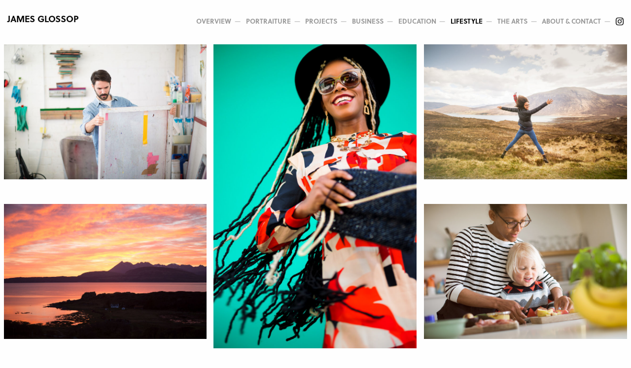

--- FILE ---
content_type: text/html; charset=utf-8
request_url: https://www.jamesglossop.com/work/lifestyle/
body_size: 7350
content:
<!DOCTYPE html><html class="no-js" lang="en"><head>
	<title>Lifestyle - James Glossop</title>
	<meta charset="UTF-8">
	<meta http-equiv="X-UA-Compatible" content="IE=edge,chrome=1">
	<meta name="viewport" content="width=device-width, initial-scale=1.0">
	<meta name="mobile-web-app-capable" content="yes">

	<link rel="apple-touch-icon" sizes="180x180" href="https://www.jamesglossop.com/app/themes/stirtingale/assets/img/apple-touch-icon.png">
	<link rel="icon" type="image/png" sizes="32x32" href="https://www.jamesglossop.com/app/themes/stirtingale/assets/img/favicon-32x32.png">
	<link rel="icon" type="image/png" sizes="16x16" href="https://www.jamesglossop.com/app/themes/stirtingale/assets/img/favicon-16x16.png">
	<link rel="manifest" href="https://www.jamesglossop.com/app/themes/stirtingale/assets/img/site.webmanifest">
	<link rel="mask-icon" href="https://www.jamesglossop.com/app/themes/stirtingale/assets/img/safari-pinned-tab.svg" color="#0a0a0a">
	<meta name="msapplication-TileColor" content="#0a0a0a">
	<meta name="theme-color" content="#0a0a0a">
	<meta name="robots" content="index, follow, max-image-preview:large, max-snippet:-1, max-video-preview:-1">

	
	<link rel="canonical" href="https://www.jamesglossop.com/work/lifestyle/">
	<meta property="og:locale" content="en_US">
	<meta property="og:type" content="article">
	<meta property="og:title" content="Lifestyle - James Glossop">
	<meta property="og:url" content="https://www.jamesglossop.com/work/lifestyle/">
	<meta property="og:site_name" content="James Glossop">
	<meta property="article:modified_time" content="2025-09-14T07:35:44+00:00">
	<meta property="og:image" content="https://cdn.jamesglossop.com/2018/01/jg-lifestyle-13-1-750x500.jpg">
	<meta name="twitter:card" content="summary_large_image">
	<meta name="twitter:image" content="https://cdn.jamesglossop.com/2018/01/jg-lifestyle-13-1.jpg">
	<script type="application/ld+json" class="yoast-schema-graph">{"@context":"https://schema.org","@graph":[{"@type":["Person","Organization"],"@id":"https://www.jamesglossop.com/#/schema/person/e254cf17d38a3ca36d81deff611954a7","name":"James Glossop","image":{"@type":"ImageObject","inLanguage":"en-US","@id":"https://www.jamesglossop.com/#/schema/person/image/","url":"https://secure.gravatar.com/avatar/09bab751791720960d4489e065d56acc?s=96&d=mm&r=g","contentUrl":"https://secure.gravatar.com/avatar/09bab751791720960d4489e065d56acc?s=96&d=mm&r=g","caption":"James Glossop"},"logo":{"@id":"https://www.jamesglossop.com/#/schema/person/image/"},"sameAs":["http://jamesglossop.com"]},{"@type":"WebSite","@id":"https://www.jamesglossop.com/#website","url":"https://www.jamesglossop.com/","name":"James Glossop","description":"Photographer","publisher":{"@id":"https://www.jamesglossop.com/#/schema/person/e254cf17d38a3ca36d81deff611954a7"},"potentialAction":[{"@type":"SearchAction","target":{"@type":"EntryPoint","urlTemplate":"https://www.jamesglossop.com/?s={search_term_string}"},"query-input":"required name=search_term_string"}],"inLanguage":"en-US"},{"@type":"ImageObject","inLanguage":"en-US","@id":"https://www.jamesglossop.com/work/lifestyle/#primaryimage","url":"","contentUrl":""},{"@type":"WebPage","@id":"https://www.jamesglossop.com/work/lifestyle/#webpage","url":"https://www.jamesglossop.com/work/lifestyle/","name":"Lifestyle - James Glossop","isPartOf":{"@id":"https://www.jamesglossop.com/#website"},"primaryImageOfPage":{"@id":"https://www.jamesglossop.com/work/lifestyle/#primaryimage"},"datePublished":"2018-01-19T12:41:07+00:00","dateModified":"2025-09-14T07:35:44+00:00","breadcrumb":{"@id":"https://www.jamesglossop.com/work/lifestyle/#breadcrumb"},"inLanguage":"en-US","potentialAction":[{"@type":"ReadAction","target":["https://www.jamesglossop.com/work/lifestyle/"]}]},{"@type":"BreadcrumbList","@id":"https://www.jamesglossop.com/work/lifestyle/#breadcrumb","itemListElement":[{"@type":"ListItem","position":1,"name":"Home","item":"https://www.jamesglossop.com/"},{"@type":"ListItem","position":2,"name":"Works","item":"https://www.jamesglossop.com/works/"},{"@type":"ListItem","position":3,"name":"Lifestyle"}]}]}</script>
	


<link rel="dns-prefetch" href="//use.typekit.net">

<link rel="stylesheet" id="wp-block-library-css" href="https://www.jamesglossop.com/wp/wp-includes/css/dist/block-library/style.min.css?ver=6.0" type="text/css" media="all">
<style id="global-styles-inline-css" type="text/css">
body{--wp--preset--color--black: #000000;--wp--preset--color--cyan-bluish-gray: #abb8c3;--wp--preset--color--white: #ffffff;--wp--preset--color--pale-pink: #f78da7;--wp--preset--color--vivid-red: #cf2e2e;--wp--preset--color--luminous-vivid-orange: #ff6900;--wp--preset--color--luminous-vivid-amber: #fcb900;--wp--preset--color--light-green-cyan: #7bdcb5;--wp--preset--color--vivid-green-cyan: #00d084;--wp--preset--color--pale-cyan-blue: #8ed1fc;--wp--preset--color--vivid-cyan-blue: #0693e3;--wp--preset--color--vivid-purple: #9b51e0;--wp--preset--gradient--vivid-cyan-blue-to-vivid-purple: linear-gradient(135deg,rgba(6,147,227,1) 0%,rgb(155,81,224) 100%);--wp--preset--gradient--light-green-cyan-to-vivid-green-cyan: linear-gradient(135deg,rgb(122,220,180) 0%,rgb(0,208,130) 100%);--wp--preset--gradient--luminous-vivid-amber-to-luminous-vivid-orange: linear-gradient(135deg,rgba(252,185,0,1) 0%,rgba(255,105,0,1) 100%);--wp--preset--gradient--luminous-vivid-orange-to-vivid-red: linear-gradient(135deg,rgba(255,105,0,1) 0%,rgb(207,46,46) 100%);--wp--preset--gradient--very-light-gray-to-cyan-bluish-gray: linear-gradient(135deg,rgb(238,238,238) 0%,rgb(169,184,195) 100%);--wp--preset--gradient--cool-to-warm-spectrum: linear-gradient(135deg,rgb(74,234,220) 0%,rgb(151,120,209) 20%,rgb(207,42,186) 40%,rgb(238,44,130) 60%,rgb(251,105,98) 80%,rgb(254,248,76) 100%);--wp--preset--gradient--blush-light-purple: linear-gradient(135deg,rgb(255,206,236) 0%,rgb(152,150,240) 100%);--wp--preset--gradient--blush-bordeaux: linear-gradient(135deg,rgb(254,205,165) 0%,rgb(254,45,45) 50%,rgb(107,0,62) 100%);--wp--preset--gradient--luminous-dusk: linear-gradient(135deg,rgb(255,203,112) 0%,rgb(199,81,192) 50%,rgb(65,88,208) 100%);--wp--preset--gradient--pale-ocean: linear-gradient(135deg,rgb(255,245,203) 0%,rgb(182,227,212) 50%,rgb(51,167,181) 100%);--wp--preset--gradient--electric-grass: linear-gradient(135deg,rgb(202,248,128) 0%,rgb(113,206,126) 100%);--wp--preset--gradient--midnight: linear-gradient(135deg,rgb(2,3,129) 0%,rgb(40,116,252) 100%);--wp--preset--duotone--dark-grayscale: url('#wp-duotone-dark-grayscale');--wp--preset--duotone--grayscale: url('#wp-duotone-grayscale');--wp--preset--duotone--purple-yellow: url('#wp-duotone-purple-yellow');--wp--preset--duotone--blue-red: url('#wp-duotone-blue-red');--wp--preset--duotone--midnight: url('#wp-duotone-midnight');--wp--preset--duotone--magenta-yellow: url('#wp-duotone-magenta-yellow');--wp--preset--duotone--purple-green: url('#wp-duotone-purple-green');--wp--preset--duotone--blue-orange: url('#wp-duotone-blue-orange');--wp--preset--font-size--small: 13px;--wp--preset--font-size--medium: 20px;--wp--preset--font-size--large: 36px;--wp--preset--font-size--x-large: 42px;}.has-black-color{color: var(--wp--preset--color--black) !important;}.has-cyan-bluish-gray-color{color: var(--wp--preset--color--cyan-bluish-gray) !important;}.has-white-color{color: var(--wp--preset--color--white) !important;}.has-pale-pink-color{color: var(--wp--preset--color--pale-pink) !important;}.has-vivid-red-color{color: var(--wp--preset--color--vivid-red) !important;}.has-luminous-vivid-orange-color{color: var(--wp--preset--color--luminous-vivid-orange) !important;}.has-luminous-vivid-amber-color{color: var(--wp--preset--color--luminous-vivid-amber) !important;}.has-light-green-cyan-color{color: var(--wp--preset--color--light-green-cyan) !important;}.has-vivid-green-cyan-color{color: var(--wp--preset--color--vivid-green-cyan) !important;}.has-pale-cyan-blue-color{color: var(--wp--preset--color--pale-cyan-blue) !important;}.has-vivid-cyan-blue-color{color: var(--wp--preset--color--vivid-cyan-blue) !important;}.has-vivid-purple-color{color: var(--wp--preset--color--vivid-purple) !important;}.has-black-background-color{background-color: var(--wp--preset--color--black) !important;}.has-cyan-bluish-gray-background-color{background-color: var(--wp--preset--color--cyan-bluish-gray) !important;}.has-white-background-color{background-color: var(--wp--preset--color--white) !important;}.has-pale-pink-background-color{background-color: var(--wp--preset--color--pale-pink) !important;}.has-vivid-red-background-color{background-color: var(--wp--preset--color--vivid-red) !important;}.has-luminous-vivid-orange-background-color{background-color: var(--wp--preset--color--luminous-vivid-orange) !important;}.has-luminous-vivid-amber-background-color{background-color: var(--wp--preset--color--luminous-vivid-amber) !important;}.has-light-green-cyan-background-color{background-color: var(--wp--preset--color--light-green-cyan) !important;}.has-vivid-green-cyan-background-color{background-color: var(--wp--preset--color--vivid-green-cyan) !important;}.has-pale-cyan-blue-background-color{background-color: var(--wp--preset--color--pale-cyan-blue) !important;}.has-vivid-cyan-blue-background-color{background-color: var(--wp--preset--color--vivid-cyan-blue) !important;}.has-vivid-purple-background-color{background-color: var(--wp--preset--color--vivid-purple) !important;}.has-black-border-color{border-color: var(--wp--preset--color--black) !important;}.has-cyan-bluish-gray-border-color{border-color: var(--wp--preset--color--cyan-bluish-gray) !important;}.has-white-border-color{border-color: var(--wp--preset--color--white) !important;}.has-pale-pink-border-color{border-color: var(--wp--preset--color--pale-pink) !important;}.has-vivid-red-border-color{border-color: var(--wp--preset--color--vivid-red) !important;}.has-luminous-vivid-orange-border-color{border-color: var(--wp--preset--color--luminous-vivid-orange) !important;}.has-luminous-vivid-amber-border-color{border-color: var(--wp--preset--color--luminous-vivid-amber) !important;}.has-light-green-cyan-border-color{border-color: var(--wp--preset--color--light-green-cyan) !important;}.has-vivid-green-cyan-border-color{border-color: var(--wp--preset--color--vivid-green-cyan) !important;}.has-pale-cyan-blue-border-color{border-color: var(--wp--preset--color--pale-cyan-blue) !important;}.has-vivid-cyan-blue-border-color{border-color: var(--wp--preset--color--vivid-cyan-blue) !important;}.has-vivid-purple-border-color{border-color: var(--wp--preset--color--vivid-purple) !important;}.has-vivid-cyan-blue-to-vivid-purple-gradient-background{background: var(--wp--preset--gradient--vivid-cyan-blue-to-vivid-purple) !important;}.has-light-green-cyan-to-vivid-green-cyan-gradient-background{background: var(--wp--preset--gradient--light-green-cyan-to-vivid-green-cyan) !important;}.has-luminous-vivid-amber-to-luminous-vivid-orange-gradient-background{background: var(--wp--preset--gradient--luminous-vivid-amber-to-luminous-vivid-orange) !important;}.has-luminous-vivid-orange-to-vivid-red-gradient-background{background: var(--wp--preset--gradient--luminous-vivid-orange-to-vivid-red) !important;}.has-very-light-gray-to-cyan-bluish-gray-gradient-background{background: var(--wp--preset--gradient--very-light-gray-to-cyan-bluish-gray) !important;}.has-cool-to-warm-spectrum-gradient-background{background: var(--wp--preset--gradient--cool-to-warm-spectrum) !important;}.has-blush-light-purple-gradient-background{background: var(--wp--preset--gradient--blush-light-purple) !important;}.has-blush-bordeaux-gradient-background{background: var(--wp--preset--gradient--blush-bordeaux) !important;}.has-luminous-dusk-gradient-background{background: var(--wp--preset--gradient--luminous-dusk) !important;}.has-pale-ocean-gradient-background{background: var(--wp--preset--gradient--pale-ocean) !important;}.has-electric-grass-gradient-background{background: var(--wp--preset--gradient--electric-grass) !important;}.has-midnight-gradient-background{background: var(--wp--preset--gradient--midnight) !important;}.has-small-font-size{font-size: var(--wp--preset--font-size--small) !important;}.has-medium-font-size{font-size: var(--wp--preset--font-size--medium) !important;}.has-large-font-size{font-size: var(--wp--preset--font-size--large) !important;}.has-x-large-font-size{font-size: var(--wp--preset--font-size--x-large) !important;}
</style>
<link rel="stylesheet" id="soleil-css" href="https://use.typekit.net/bll4gdi.css?ver=0.0.588" type="text/css" media="">
<link rel="stylesheet" id="screen-css" href="https://www.jamesglossop.com/app/themes/stirtingale/assets/css/main.css?ver=0.0.588" type="text/css" media="screen">

	
	
	
</head>

<body class="work-template-default single single-work postid-11 lifestyle"><header class="headroom headroom--top headroom--not-bottom" style="opacity: 1; transition: opacity 1500ms 3000ms;">
    <div class="row align-middle ">
        <div class="columns small-10 medium-3">
                            <h1><a href="https://www.jamesglossop.com">James Glossop</a></h1>
                    </div>
        <div id="mobile_toggle" class="columns small-2 text-right show-for-small-only toggle_gallery">
            <svg class="btl bt-bars " width="24" height="24" viewBox="0 0 24 24" xmlns="http://www.w3.org/2000/svg" fill-rule="evenodd" clip-rule="evenodd">
                <path d="M24 18v1h-24v-1h24zm0-6v1h-24v-1h24zm0-6v1h-24v-1h24z" fill="#1040e2"></path>
                <path d="M24 19h-24v-1h24v1zm0-6h-24v-1h24v1zm0-6h-24v-1h24v1z"></path>
            </svg>
            <svg class="btl bt-times hide " width="24" height="24" viewBox="0 0 24 24" xmlns="http://www.w3.org/2000/svg" fill-rule="evenodd" clip-rule="evenodd">
                <path d="M12 11.293l10.293-10.293.707.707-10.293 10.293 10.293 10.293-.707.707-10.293-10.293-10.293 10.293-.707-.707 10.293-10.293-10.293-10.293.707-.707 10.293 10.293z"></path>
            </svg>

        </div>
        <div id="primary_nav" class="columns medium-9  small-12 text-right show-for-medium toggle_gallery">
            <ul id="menu-menu" class="menu"><li id="menu-item-26" class="menu-item menu-item-type-post_type menu-item-object-page menu-item-home menu-item-26"><a href="https://www.jamesglossop.com/">Overview</a></li>
<li id="menu-item-30" class="menu-item menu-item-type-post_type menu-item-object-work menu-item-30"><a href="https://www.jamesglossop.com/work/portraiture/">Portraiture</a></li>
<li id="menu-item-163" class="menu-item menu-item-type-taxonomy menu-item-object-works menu-item-163"><a href="https://www.jamesglossop.com/type/projects/">Projects</a></li>
<li id="menu-item-2309" class="menu-item menu-item-type-post_type menu-item-object-work menu-item-2309"><a href="https://www.jamesglossop.com/work/business/">Business</a></li>
<li id="menu-item-3513" class="menu-item menu-item-type-post_type menu-item-object-work menu-item-3513"><a href="https://www.jamesglossop.com/work/education/">Education</a></li>
<li id="menu-item-29" class="menu-item menu-item-type-post_type menu-item-object-work current-menu-item menu-item-29"><a href="https://www.jamesglossop.com/work/lifestyle/" aria-current="page">Lifestyle</a></li>
<li id="menu-item-2588" class="menu-item menu-item-type-post_type menu-item-object-work menu-item-2588"><a href="https://www.jamesglossop.com/work/performance/">The arts</a></li>
<li id="menu-item-25" class="menu-item menu-item-type-post_type menu-item-object-page menu-item-25"><a href="https://www.jamesglossop.com/about/">About &amp; Contact</a></li>
<li id="menu-item-2087" class="menu-item menu-item-type-custom menu-item-object-custom menu-item-2087"><a target="_blank" rel="noopener" href="https://www.instagram.com/jamesglossop/"><svg xmlns="http://www.w3.org/2000/svg" width="16" height="16" viewBox="0 0 24 24" style=" display: inline-block; transform: translateY(3.5px); "><path d="M12 2.163c3.204 0 3.584.012 4.85.07 3.252.148 4.771 1.691 4.919 4.919.058 1.265.069 1.645.069 4.849 0 3.205-.012 3.584-.069 4.849-.149 3.225-1.664 4.771-4.919 4.919-1.266.058-1.644.07-4.85.07-3.204 0-3.584-.012-4.849-.07-3.26-.149-4.771-1.699-4.919-4.92-.058-1.265-.07-1.644-.07-4.849 0-3.204.013-3.583.07-4.849.149-3.227 1.664-4.771 4.919-4.919 1.266-.057 1.645-.069 4.849-.069zm0-2.163c-3.259 0-3.667.014-4.947.072-4.358.2-6.78 2.618-6.98 6.98-.059 1.281-.073 1.689-.073 4.948 0 3.259.014 3.668.072 4.948.2 4.358 2.618 6.78 6.98 6.98 1.281.058 1.689.072 4.948.072 3.259 0 3.668-.014 4.948-.072 4.354-.2 6.782-2.618 6.979-6.98.059-1.28.073-1.689.073-4.948 0-3.259-.014-3.667-.072-4.947-.196-4.354-2.617-6.78-6.979-6.98-1.281-.059-1.69-.073-4.949-.073zm0 5.838c-3.403 0-6.162 2.759-6.162 6.162s2.759 6.163 6.162 6.163 6.162-2.759 6.162-6.163c0-3.403-2.759-6.162-6.162-6.162zm0 10.162c-2.209 0-4-1.79-4-4 0-2.209 1.791-4 4-4s4 1.791 4 4c0 2.21-1.791 4-4 4zm6.406-11.845c-.796 0-1.441.645-1.441 1.44s.645 1.44 1.441 1.44c.795 0 1.439-.645 1.439-1.44s-.644-1.44-1.439-1.44z"></path></svg></a></li>
</ul>        </div>
        <div id="gallery_close" class="columns small-2 text-right medium-9  toggle_gallery toggle_gallery_disabled">
            <svg width="24" height="24" viewBox="0 0 24 24" xmlns="http://www.w3.org/2000/svg" fill-rule="evenodd" clip-rule="evenodd">
                <path d="M12 11.293l10.293-10.293.707.707-10.293 10.293 10.293 10.293-.707.707-10.293-10.293-10.293 10.293-.707-.707 10.293-10.293-10.293-10.293.707-.707 10.293 10.293z"></path>
            </svg>
        </div>
        <div id="statement_close" class="columns small-2 text-right medium-9 " style="display:none">
            <svg width="24" height="24" viewBox="0 0 24 24" xmlns="http://www.w3.org/2000/svg" fill-rule="evenodd" clip-rule="evenodd">
                <path d="M12 11.293l10.293-10.293.707.707-10.293 10.293 10.293 10.293-.707.707-10.293-10.293-10.293 10.293-.707-.707 10.293-10.293-10.293-10.293.707-.707 10.293 10.293z"></path>
            </svg>
        </div>
    </div>
</header>
<nav id="mobile_nav" style="display:none;">
    <ul id="menu-menu-1" class="inner"><li class="menu-item menu-item-type-post_type menu-item-object-page menu-item-home menu-item-26"><a href="https://www.jamesglossop.com/">Overview</a></li>
<li class="menu-item menu-item-type-post_type menu-item-object-work menu-item-30"><a href="https://www.jamesglossop.com/work/portraiture/">Portraiture</a></li>
<li class="menu-item menu-item-type-taxonomy menu-item-object-works menu-item-163"><a href="https://www.jamesglossop.com/type/projects/">Projects</a></li>
<li class="menu-item menu-item-type-post_type menu-item-object-work menu-item-2309"><a href="https://www.jamesglossop.com/work/business/">Business</a></li>
<li class="menu-item menu-item-type-post_type menu-item-object-work menu-item-3513"><a href="https://www.jamesglossop.com/work/education/">Education</a></li>
<li class="menu-item menu-item-type-post_type menu-item-object-work current-menu-item menu-item-29"><a href="https://www.jamesglossop.com/work/lifestyle/" aria-current="page">Lifestyle</a></li>
<li class="menu-item menu-item-type-post_type menu-item-object-work menu-item-2588"><a href="https://www.jamesglossop.com/work/performance/">The arts</a></li>
<li class="menu-item menu-item-type-post_type menu-item-object-page menu-item-25"><a href="https://www.jamesglossop.com/about/">About &amp; Contact</a></li>
<li class="menu-item menu-item-type-custom menu-item-object-custom menu-item-2087"><a target="_blank" rel="noopener" href="https://www.instagram.com/jamesglossop/"><svg xmlns="http://www.w3.org/2000/svg" width="16" height="16" viewBox="0 0 24 24" style=" display: inline-block; transform: translateY(3.5px); "><path d="M12 2.163c3.204 0 3.584.012 4.85.07 3.252.148 4.771 1.691 4.919 4.919.058 1.265.069 1.645.069 4.849 0 3.205-.012 3.584-.069 4.849-.149 3.225-1.664 4.771-4.919 4.919-1.266.058-1.644.07-4.85.07-3.204 0-3.584-.012-4.849-.07-3.26-.149-4.771-1.699-4.919-4.92-.058-1.265-.07-1.644-.07-4.849 0-3.204.013-3.583.07-4.849.149-3.227 1.664-4.771 4.919-4.919 1.266-.057 1.645-.069 4.849-.069zm0-2.163c-3.259 0-3.667.014-4.947.072-4.358.2-6.78 2.618-6.98 6.98-.059 1.281-.073 1.689-.073 4.948 0 3.259.014 3.668.072 4.948.2 4.358 2.618 6.78 6.98 6.98 1.281.058 1.689.072 4.948.072 3.259 0 3.668-.014 4.948-.072 4.354-.2 6.782-2.618 6.979-6.98.059-1.28.073-1.689.073-4.948 0-3.259-.014-3.667-.072-4.947-.196-4.354-2.617-6.78-6.979-6.98-1.281-.059-1.69-.073-4.949-.073zm0 5.838c-3.403 0-6.162 2.759-6.162 6.162s2.759 6.163 6.162 6.163 6.162-2.759 6.162-6.163c0-3.403-2.759-6.162-6.162-6.162zm0 10.162c-2.209 0-4-1.79-4-4 0-2.209 1.791-4 4-4s4 1.791 4 4c0 2.21-1.791 4-4 4zm6.406-11.845c-.796 0-1.441.645-1.441 1.44s.645 1.44 1.441 1.44c.795 0 1.439-.645 1.439-1.44s-.644-1.44-1.439-1.44z"></path></svg></a></li>
</ul></nav>
<div class="faux"></div>			    
									
						
			    <div id="thumbnails" class="grid-container ">
												        <div class="row grid-container randomise-children thumb-container masonry-grid small-up-2 medium-up-3" style="position: relative; height: 6875.57px;">
				            				            					                
				            				            					                
				            				            					                
				            				            					                
				            				            					                
				            				            					                
				            				            					                
				            				            					                
				            				            					                
				            				            					                
				            				            					                
				            				            					                
				            				            					                
				            				            					                
				            				            					                
				            				            					                
				            				            					                
				            				            					                
				            				            					                
				            				            					                
				            				            					                
				            				            					                
				            				            					                
				            				            					                
				            				            					                
				            				            					                
				            				            					                
				            				            					                
				            				            					                
				            				            					                
				            				            					                
				            				            					                
				            				            					                
				            				            					                
				            				            					                
				            				            					                
				            				            					                
				            				            					                
				            				            					                
				            				            					                
				            				            					                
				            				            					                
				            				            					                
				            				            					                
				            				            					                
				            				            					                
				            				            					                
				            				            					                
				            				            					                
				            				            					                
				            				            					                
				            				            					                
				            				            					                
				            				            					                
				            				            					                
				            				            					                
				            			        <div data-id="487" class="randomise-child column column-block item single-image grid-item  " data-open="487" data-count="39" style="position: absolute; left: 0%; top: 0px;">
		            	                						                	<div class="flex-image" style="padding-bottom: 66.666666666667%">
			            	                														<img src="https://cdn.jamesglossop.com/2018/01/jg-lifestyle-98-860x573.jpg" data-retina="https://cdn.jamesglossop.com/2018/01/jg-lifestyle-98-860x573.jpg" data-standard="https://cdn.jamesglossop.com/2018/01/jg-lifestyle-98-860x573.jpg" class="responsive large-mason">
																		                	</div>
						                				                </div><div data-id="2140" class="randomise-child column column-block item single-image grid-item  " data-open="2140" data-count="41" style="position: absolute; left: 33.2639%; top: 0px;">
		            	                						                	<div class="flex-image" style="padding-bottom: 149.92503748126%">
			            	                														<img src="https://cdn.jamesglossop.com/2022/03/priority04-046-860x1289.jpg" data-retina="https://cdn.jamesglossop.com/2022/03/priority04-046-860x1289.jpg" data-standard="https://cdn.jamesglossop.com/2022/03/priority04-046-860x1289.jpg" class="responsive large-mason">
																		                	</div>
						                				                </div><div data-id="407" class="randomise-child column column-block item single-image grid-item  " data-open="407" data-count="9" style="position: absolute; left: 66.5972%; top: 0px;">
		            	                						                	<div class="flex-image" style="padding-bottom: 66.666666666667%">
			            	                														<img src="https://cdn.jamesglossop.com/2018/01/jg-lifestyle-19-1-860x573.jpg" data-retina="https://cdn.jamesglossop.com/2018/01/jg-lifestyle-19-1-860x573.jpg" data-standard="https://cdn.jamesglossop.com/2018/01/jg-lifestyle-19-1-860x573.jpg" class="responsive large-mason">
																		                	</div>
						                				                </div><div data-id="403" class="randomise-child column column-block item single-image grid-item  " data-open="403" data-count="6" style="position: absolute; left: 0%; top: 324px;">
		            	                						                	<div class="flex-image" style="padding-bottom: 66.666666666667%">
			            	                														<img src="https://cdn.jamesglossop.com/2018/01/jg-lifestyle-15-1-860x573.jpg" data-retina="https://cdn.jamesglossop.com/2018/01/jg-lifestyle-15-1-860x573.jpg" data-standard="https://cdn.jamesglossop.com/2018/01/jg-lifestyle-15-1-860x573.jpg" class="responsive large-mason">
																		                	</div>
						                				                </div><div data-id="424" class="randomise-child column column-block item single-image grid-item  " data-open="424" data-count="16" style="position: absolute; left: 66.5972%; top: 324px;">
		            	                						                	<div class="flex-image" style="padding-bottom: 66.666666666667%">
			            	                														<img src="https://cdn.jamesglossop.com/2018/01/jg-lifestyle-36-1-860x573.jpg" data-retina="https://cdn.jamesglossop.com/2018/01/jg-lifestyle-36-1-860x573.jpg" data-standard="https://cdn.jamesglossop.com/2018/01/jg-lifestyle-36-1-860x573.jpg" class="responsive large-mason">
																		                	</div>
						                				                </div><div data-id="430" class="randomise-child column column-block item single-image grid-item  " data-open="430" data-count="20" style="position: absolute; left: 0%; top: 648px;">
		            	                						                	<div class="flex-image" style="padding-bottom: 66.666666666667%">
			            	                														<img src="https://cdn.jamesglossop.com/2018/01/jg-lifestyle-42-1-860x573.jpg" data-retina="https://cdn.jamesglossop.com/2018/01/jg-lifestyle-42-1-860x573.jpg" data-standard="https://cdn.jamesglossop.com/2018/01/jg-lifestyle-42-1-860x573.jpg" class="responsive large-mason">
																		                	</div>
						                				                </div><div data-id="2956" class="randomise-child column column-block item single-image grid-item  " data-open="2956" data-count="47" style="position: absolute; left: 66.5972%; top: 648px;">
		            	                						                	<div class="flex-image" style="padding-bottom: 66.7%">
			            	                														<img src="https://cdn.jamesglossop.com/2023/09/nrm-wonderlab-003-860x574.jpg" data-retina="https://cdn.jamesglossop.com/2023/09/nrm-wonderlab-003-860x574.jpg" data-standard="https://cdn.jamesglossop.com/2023/09/nrm-wonderlab-003-860x574.jpg" class="responsive large-mason">
																		                	</div>
						                				                </div><div data-id="3003" class="randomise-child column column-block item single-image grid-item  " data-open="3003" data-count="52" style="position: absolute; left: 33.2639%; top: 711px;">
		            	                						                	<div class="flex-image" style="padding-bottom: 66.7%">
			            	                														<img src="https://cdn.jamesglossop.com/2023/09/jg-leedsholi-23-002-860x574.jpg" data-retina="https://cdn.jamesglossop.com/2023/09/jg-leedsholi-23-002-860x574.jpg" data-standard="https://cdn.jamesglossop.com/2023/09/jg-leedsholi-23-002-860x574.jpg" class="responsive large-mason">
																		                	</div>
						                				                </div><div data-id="425" class="randomise-child column column-block item single-image grid-item  " data-open="425" data-count="17" style="position: absolute; left: 0%; top: 973px;">
		            	                						                	<div class="flex-image" style="padding-bottom: 66.666666666667%">
			            	                														<img src="https://cdn.jamesglossop.com/2018/01/jg-lifestyle-37-1-860x573.jpg" data-retina="https://cdn.jamesglossop.com/2018/01/jg-lifestyle-37-1-860x573.jpg" data-standard="https://cdn.jamesglossop.com/2018/01/jg-lifestyle-37-1-860x573.jpg" class="responsive large-mason">
																		                	</div>
						                				                </div><div data-id="486" class="randomise-child column column-block item single-image grid-item  " data-open="486" data-count="38" style="position: absolute; left: 66.5972%; top: 973px;">
		            	                						                	<div class="flex-image" style="padding-bottom: 66.666666666667%">
			            	                														<img src="https://cdn.jamesglossop.com/2018/01/jg-lifestyle-97-860x573.jpg" data-retina="https://cdn.jamesglossop.com/2018/01/jg-lifestyle-97-860x573.jpg" data-standard="https://cdn.jamesglossop.com/2018/01/jg-lifestyle-97-860x573.jpg" class="responsive large-mason">
																		                	</div>
						                				                </div><div data-id="406" class="randomise-child column column-block item single-image grid-item  " data-open="406" data-count="8" style="position: absolute; left: 33.2639%; top: 1036px;">
		            	                						                	<div class="flex-image" style="padding-bottom: 66.666666666667%">
			            	                														<img src="https://cdn.jamesglossop.com/2018/01/jg-lifestyle-18-1-860x573.jpg" data-retina="https://cdn.jamesglossop.com/2018/01/jg-lifestyle-18-1-860x573.jpg" data-standard="https://cdn.jamesglossop.com/2018/01/jg-lifestyle-18-1-860x573.jpg" class="responsive large-mason">
																		                	</div>
						                				                </div><div data-id="413" class="randomise-child column column-block item single-image grid-item  " data-open="413" data-count="11" style="position: absolute; left: 0%; top: 1297px;">
		            	                						                	<div class="flex-image" style="padding-bottom: 66.666666666667%">
			            	                														<img src="https://cdn.jamesglossop.com/2018/01/jg-lifestyle-25-1-860x573.jpg" data-retina="https://cdn.jamesglossop.com/2018/01/jg-lifestyle-25-1-860x573.jpg" data-standard="https://cdn.jamesglossop.com/2018/01/jg-lifestyle-25-1-860x573.jpg" class="responsive large-mason">
																		                	</div>
						                				                </div><div data-id="397" class="randomise-child column column-block item single-image grid-item  " data-open="397" data-count="2" style="position: absolute; left: 66.5972%; top: 1297px;">
		            	                						                	<div class="flex-image" style="padding-bottom: 66.666666666667%">
			            	                														<img src="https://cdn.jamesglossop.com/2018/01/jg-lifestyle-09-1-860x573.jpg" data-retina="https://cdn.jamesglossop.com/2018/01/jg-lifestyle-09-1-860x573.jpg" data-standard="https://cdn.jamesglossop.com/2018/01/jg-lifestyle-09-1-860x573.jpg" class="responsive large-mason">
																		                	</div>
						                				                </div><div data-id="2142" class="randomise-child column column-block item single-image grid-item  " data-open="2142" data-count="42" style="position: absolute; left: 33.2639%; top: 1360px;">
		            	                						                	<div class="flex-image" style="padding-bottom: 149.92503748126%">
			            	                														<img src="https://cdn.jamesglossop.com/2022/03/priority03-005-860x1289.jpg" data-retina="https://cdn.jamesglossop.com/2022/03/priority03-005-860x1289.jpg" data-standard="https://cdn.jamesglossop.com/2022/03/priority03-005-860x1289.jpg" class="responsive large-mason">
																		                	</div>
						                				                </div><div data-id="441" class="randomise-child column column-block item single-image grid-item  " data-open="441" data-count="28" style="position: absolute; left: 0%; top: 1621px;">
		            	                						                	<div class="flex-image" style="padding-bottom: 66.666666666667%">
			            	                														<img src="https://cdn.jamesglossop.com/2018/01/jg-lifestyle-53-860x573.jpg" data-retina="https://cdn.jamesglossop.com/2018/01/jg-lifestyle-53-860x573.jpg" data-standard="https://cdn.jamesglossop.com/2018/01/jg-lifestyle-53-860x573.jpg" class="responsive large-mason">
																		                	</div>
						                				                </div><div data-id="431" class="randomise-child column column-block item single-image grid-item  " data-open="431" data-count="22" style="position: absolute; left: 66.5972%; top: 1622px;">
		            	                						                	<div class="flex-image" style="padding-bottom: 66.666666666667%">
			            	                														<img src="https://cdn.jamesglossop.com/2018/01/jg-lifestyle-43-1-860x573.jpg" data-retina="https://cdn.jamesglossop.com/2018/01/jg-lifestyle-43-1-860x573.jpg" data-standard="https://cdn.jamesglossop.com/2018/01/jg-lifestyle-43-1-860x573.jpg" class="responsive large-mason">
																		                	</div>
						                				                </div><div data-id="2377" class="randomise-child column column-block item single-image grid-item  " data-open="2377" data-count="44" style="position: absolute; left: 0%; top: 1946px;">
		            	                						                	<div class="flex-image" style="padding-bottom: 66.7%">
			            	                														<img src="https://cdn.jamesglossop.com/2022/07/stockeld-playhive-075-860x574.jpg" data-retina="https://cdn.jamesglossop.com/2022/07/stockeld-playhive-075-860x574.jpg" data-standard="https://cdn.jamesglossop.com/2022/07/stockeld-playhive-075-860x574.jpg" class="responsive large-mason">
																		                	</div>
						                				                </div><div data-id="2957" class="randomise-child column column-block item single-image grid-item  " data-open="2957" data-count="48" style="position: absolute; left: 66.5972%; top: 1946px;">
		            	                						                	<div class="flex-image" style="padding-bottom: 66.7%">
			            	                														<img src="https://cdn.jamesglossop.com/2023/09/stockeld-rox23-022-860x574.jpg" data-retina="https://cdn.jamesglossop.com/2023/09/stockeld-rox23-022-860x574.jpg" data-standard="https://cdn.jamesglossop.com/2023/09/stockeld-rox23-022-860x574.jpg" class="responsive large-mason">
																		                	</div>
						                				                </div><div data-id="3013" class="randomise-child column column-block item single-image grid-item  " data-open="3013" data-count="53" style="position: absolute; left: 33.2639%; top: 2071px;">
		            	                						                	<div class="flex-image" style="padding-bottom: 66.7%">
			            	                														<img src="https://cdn.jamesglossop.com/2023/09/lifestyleaddlll-860x574.jpg" data-retina="https://cdn.jamesglossop.com/2023/09/lifestyleaddlll-860x574.jpg" data-standard="https://cdn.jamesglossop.com/2023/09/lifestyleaddlll-860x574.jpg" class="responsive large-mason">
																		                	</div>
						                				                </div><div data-id="465" class="randomise-child column column-block item single-image grid-item  " data-open="465" data-count="33" style="position: absolute; left: 0%; top: 2270px;">
		            	                						                	<div class="flex-image" style="padding-bottom: 66.666666666667%">
			            	                														<img src="https://cdn.jamesglossop.com/2018/01/jg-lifestyle-77-860x573.jpg" data-retina="https://cdn.jamesglossop.com/2018/01/jg-lifestyle-77-860x573.jpg" data-standard="https://cdn.jamesglossop.com/2018/01/jg-lifestyle-77-860x573.jpg" class="responsive large-mason">
																		                	</div>
						                				                </div><div data-id="460" class="randomise-child column column-block item single-image grid-item  " data-open="460" data-count="30" style="position: absolute; left: 66.5972%; top: 2271px;">
		            	                						                	<div class="flex-image" style="padding-bottom: 66.666666666667%">
			            	                														<img src="https://cdn.jamesglossop.com/2018/01/jg-lifestyle-72-860x573.jpg" data-retina="https://cdn.jamesglossop.com/2018/01/jg-lifestyle-72-860x573.jpg" data-standard="https://cdn.jamesglossop.com/2018/01/jg-lifestyle-72-860x573.jpg" class="responsive large-mason">
																		                	</div>
						                				                </div><div data-id="2958" class="randomise-child column column-block item single-image grid-item  " data-open="2958" data-count="49" style="position: absolute; left: 33.2639%; top: 2396px;">
		            	                						                	<div class="flex-image" style="padding-bottom: 66.7%">
			            	                														<img src="https://cdn.jamesglossop.com/2023/09/stockeld-rox23-041-860x574.jpg" data-retina="https://cdn.jamesglossop.com/2023/09/stockeld-rox23-041-860x574.jpg" data-standard="https://cdn.jamesglossop.com/2023/09/stockeld-rox23-041-860x574.jpg" class="responsive large-mason">
																		                	</div>
						                				                </div><div data-id="422" class="randomise-child column column-block item single-image grid-item  " data-open="422" data-count="15" style="position: absolute; left: 0%; top: 2595px;">
		            	                						                	<div class="flex-image" style="padding-bottom: 66.666666666667%">
			            	                														<img src="https://cdn.jamesglossop.com/2018/01/jg-lifestyle-34-1-860x573.jpg" data-retina="https://cdn.jamesglossop.com/2018/01/jg-lifestyle-34-1-860x573.jpg" data-standard="https://cdn.jamesglossop.com/2018/01/jg-lifestyle-34-1-860x573.jpg" class="responsive large-mason">
																		                	</div>
						                				                </div><div data-id="402" class="randomise-child column column-block item single-image grid-item  " data-open="402" data-count="5" style="position: absolute; left: 66.5972%; top: 2595px;">
		            	                						                	<div class="flex-image" style="padding-bottom: 66.666666666667%">
			            	                														<img src="https://cdn.jamesglossop.com/2018/01/jg-lifestyle-14-1-860x573.jpg" data-retina="https://cdn.jamesglossop.com/2018/01/jg-lifestyle-14-1-860x573.jpg" data-standard="https://cdn.jamesglossop.com/2018/01/jg-lifestyle-14-1-860x573.jpg" class="responsive large-mason">
																		                	</div>
						                				                </div><div data-id="485" class="randomise-child column column-block item single-image grid-item  " data-open="485" data-count="37" style="position: absolute; left: 33.2639%; top: 2721px;">
		            	                						                	<div class="flex-image" style="padding-bottom: 66.666666666667%">
			            	                														<img src="https://cdn.jamesglossop.com/2018/01/jg-lifestyle-96-860x573.jpg" data-retina="https://cdn.jamesglossop.com/2018/01/jg-lifestyle-96-860x573.jpg" data-standard="https://cdn.jamesglossop.com/2018/01/jg-lifestyle-96-860x573.jpg" class="responsive large-mason">
																		                	</div>
						                				                </div><div data-id="2378" class="randomise-child column column-block item single-image grid-item  " data-open="2378" data-count="45" style="position: absolute; left: 0%; top: 2919px;">
		            	                						                	<div class="flex-image" style="padding-bottom: 66.7%">
			            	                														<img src="https://cdn.jamesglossop.com/2022/07/stockeld-playhive-127-860x574.jpg" data-retina="https://cdn.jamesglossop.com/2022/07/stockeld-playhive-127-860x574.jpg" data-standard="https://cdn.jamesglossop.com/2022/07/stockeld-playhive-127-860x574.jpg" class="responsive large-mason">
																		                	</div>
						                				                </div><div data-id="436" class="randomise-child column column-block item single-image grid-item  " data-open="436" data-count="24" style="position: absolute; left: 66.5972%; top: 2919px;">
		            	                						                	<div class="flex-image" style="padding-bottom: 66.666666666667%">
			            	                														<img src="https://cdn.jamesglossop.com/2018/01/jg-lifestyle-48-860x573.jpg" data-retina="https://cdn.jamesglossop.com/2018/01/jg-lifestyle-48-860x573.jpg" data-standard="https://cdn.jamesglossop.com/2018/01/jg-lifestyle-48-860x573.jpg" class="responsive large-mason">
																		                	</div>
						                				                </div><div data-id="2960" class="randomise-child column column-block item single-image grid-item  " data-open="2960" data-count="51" style="position: absolute; left: 33.2639%; top: 3045px;">
		            	                						                	<div class="flex-image" style="padding-bottom: 66.7%">
			            	                														<img src="https://cdn.jamesglossop.com/2023/09/stockeld-summermore-072-860x574.jpg" data-retina="https://cdn.jamesglossop.com/2023/09/stockeld-summermore-072-860x574.jpg" data-standard="https://cdn.jamesglossop.com/2023/09/stockeld-summermore-072-860x574.jpg" class="responsive large-mason">
																		                	</div>
						                				                </div><div data-id="2376" class="randomise-child column column-block item single-image grid-item  " data-open="2376" data-count="43" style="position: absolute; left: 0%; top: 3244px;">
		            	                						                	<div class="flex-image" style="padding-bottom: 66.7%">
			            	                														<img src="https://cdn.jamesglossop.com/2022/07/stockeld-playhive-014-860x574.jpg" data-retina="https://cdn.jamesglossop.com/2022/07/stockeld-playhive-014-860x574.jpg" data-standard="https://cdn.jamesglossop.com/2022/07/stockeld-playhive-014-860x574.jpg" class="responsive large-mason">
																		                	</div>
						                				                </div><div data-id="429" class="randomise-child column column-block item single-image grid-item  " data-open="429" data-count="19" style="position: absolute; left: 66.5972%; top: 3244px;">
		            	                						                	<div class="flex-image" style="padding-bottom: 66.666666666667%">
			            	                														<img src="https://cdn.jamesglossop.com/2018/01/jg-lifestyle-41-1-860x573.jpg" data-retina="https://cdn.jamesglossop.com/2018/01/jg-lifestyle-41-1-860x573.jpg" data-standard="https://cdn.jamesglossop.com/2018/01/jg-lifestyle-41-1-860x573.jpg" class="responsive large-mason">
																		                	</div>
						                				                </div><div data-id="405" class="randomise-child column column-block item single-image grid-item  " data-open="405" data-count="7" style="position: absolute; left: 33.2639%; top: 3369px;">
		            	                						                	<div class="flex-image" style="padding-bottom: 66.666666666667%">
			            	                														<img src="https://cdn.jamesglossop.com/2018/01/jg-lifestyle-17-1-860x573.jpg" data-retina="https://cdn.jamesglossop.com/2018/01/jg-lifestyle-17-1-860x573.jpg" data-standard="https://cdn.jamesglossop.com/2018/01/jg-lifestyle-17-1-860x573.jpg" class="responsive large-mason">
																		                	</div>
						                				                </div><div data-id="427" class="randomise-child column column-block item single-image grid-item  " data-open="427" data-count="18" style="position: absolute; left: 66.5972%; top: 3568px;">
		            	                						                	<div class="flex-image" style="padding-bottom: 66.666666666667%">
			            	                														<img src="https://cdn.jamesglossop.com/2018/01/jg-lifestyle-39-1-860x573.jpg" data-retina="https://cdn.jamesglossop.com/2018/01/jg-lifestyle-39-1-860x573.jpg" data-standard="https://cdn.jamesglossop.com/2018/01/jg-lifestyle-39-1-860x573.jpg" class="responsive large-mason">
																		                	</div>
						                				                </div><div data-id="417" class="randomise-child column column-block item single-image grid-item  " data-open="417" data-count="13" style="position: absolute; left: 0%; top: 3568px;">
		            	                						                	<div class="flex-image" style="padding-bottom: 66.666666666667%">
			            	                														<img src="https://cdn.jamesglossop.com/2018/01/jg-lifestyle-29-1-860x573.jpg" data-retina="https://cdn.jamesglossop.com/2018/01/jg-lifestyle-29-1-860x573.jpg" data-standard="https://cdn.jamesglossop.com/2018/01/jg-lifestyle-29-1-860x573.jpg" class="responsive large-mason">
																		                	</div>
						                				                </div><div data-id="400" class="randomise-child column column-block item single-image grid-item  " data-open="400" data-count="3" style="position: absolute; left: 33.2639%; top: 3694px;">
		            	                						                	<div class="flex-image" style="padding-bottom: 66.666666666667%">
			            	                														<img src="https://cdn.jamesglossop.com/2018/01/jg-lifestyle-12-1-860x573.jpg" data-retina="https://cdn.jamesglossop.com/2018/01/jg-lifestyle-12-1-860x573.jpg" data-standard="https://cdn.jamesglossop.com/2018/01/jg-lifestyle-12-1-860x573.jpg" class="responsive large-mason">
																		                	</div>
						                				                </div><div data-id="480" class="randomise-child column column-block item single-image grid-item  " data-open="480" data-count="35" style="position: absolute; left: 66.5972%; top: 3892px;">
		            	                						                	<div class="flex-image" style="padding-bottom: 66.666666666667%">
			            	                														<img src="https://cdn.jamesglossop.com/2018/01/jg-lifestyle-91-860x573.jpg" data-retina="https://cdn.jamesglossop.com/2018/01/jg-lifestyle-91-860x573.jpg" data-standard="https://cdn.jamesglossop.com/2018/01/jg-lifestyle-91-860x573.jpg" class="responsive large-mason">
																		                	</div>
						                				                </div><div data-id="418" class="randomise-child column column-block item single-image grid-item  " data-open="418" data-count="14" style="position: absolute; left: 0%; top: 3893px;">
		            	                						                	<div class="flex-image" style="padding-bottom: 66.666666666667%">
			            	                														<img src="https://cdn.jamesglossop.com/2018/01/jg-lifestyle-30-1-860x573.jpg" data-retina="https://cdn.jamesglossop.com/2018/01/jg-lifestyle-30-1-860x573.jpg" data-standard="https://cdn.jamesglossop.com/2018/01/jg-lifestyle-30-1-860x573.jpg" class="responsive large-mason">
																		                	</div>
						                				                </div><div data-id="3493" class="randomise-child column column-block item single-image grid-item  " data-open="3493" data-count="56" style="position: absolute; left: 33.2639%; top: 4018px;">
		            	                						                	<div class="flex-image" style="padding-bottom: 66.6796875%">
			            	                														<img src="https://cdn.jamesglossop.com/2025/09/jg-musselburghladies-034-860x573.jpg" data-retina="https://cdn.jamesglossop.com/2025/09/jg-musselburghladies-034-860x573.jpg" data-standard="https://cdn.jamesglossop.com/2025/09/jg-musselburghladies-034-860x573.jpg" class="responsive large-mason">
																		                	</div>
						                				                </div><div data-id="409" class="randomise-child column column-block item single-image grid-item  " data-open="409" data-count="10" style="position: absolute; left: 66.5972%; top: 4217px;">
		            	                						                	<div class="flex-image" style="padding-bottom: 66.666666666667%">
			            	                														<img src="https://cdn.jamesglossop.com/2018/01/jg-lifestyle-21-1-860x573.jpg" data-retina="https://cdn.jamesglossop.com/2018/01/jg-lifestyle-21-1-860x573.jpg" data-standard="https://cdn.jamesglossop.com/2018/01/jg-lifestyle-21-1-860x573.jpg" class="responsive large-mason">
																		                	</div>
						                				                </div><div data-id="415" class="randomise-child column column-block item single-image grid-item  " data-open="415" data-count="12" style="position: absolute; left: 0%; top: 4217px;">
		            	                						                	<div class="flex-image" style="padding-bottom: 66.666666666667%">
			            	                														<img src="https://cdn.jamesglossop.com/2018/01/jg-lifestyle-27-1-860x573.jpg" data-retina="https://cdn.jamesglossop.com/2018/01/jg-lifestyle-27-1-860x573.jpg" data-standard="https://cdn.jamesglossop.com/2018/01/jg-lifestyle-27-1-860x573.jpg" class="responsive large-mason">
																		                	</div>
						                				                </div><div data-id="3488" class="randomise-child column column-block item single-image grid-item  " data-open="3488" data-count="55" style="position: absolute; left: 33.2639%; top: 4343px;">
		            	                						                	<div class="flex-image" style="padding-bottom: 66.7%">
			            	                														<img src="https://cdn.jamesglossop.com/2025/09/jg-bounce-006-860x574.jpg" data-retina="https://cdn.jamesglossop.com/2025/09/jg-bounce-006-860x574.jpg" data-standard="https://cdn.jamesglossop.com/2025/09/jg-bounce-006-860x574.jpg" class="responsive large-mason">
																		                	</div>
						                				                </div><div data-id="3082" class="randomise-child column column-block item single-image grid-item  " data-open="3082" data-count="54" style="position: absolute; left: 66.5972%; top: 4541px;">
		            	                						                	<div class="flex-image" style="padding-bottom: 66.65%">
			            	                														<img src="https://cdn.jamesglossop.com/2023/09/jg-burns-supper-25-860x573.jpg" data-retina="https://cdn.jamesglossop.com/2023/09/jg-burns-supper-25-860x573.jpg" data-standard="https://cdn.jamesglossop.com/2023/09/jg-burns-supper-25-860x573.jpg" class="responsive large-mason">
																		                	</div>
						                				                </div><div data-id="2959" class="randomise-child column column-block item single-image grid-item  " data-open="2959" data-count="50" style="position: absolute; left: 0%; top: 4541px;">
		            	                						                	<div class="flex-image" style="padding-bottom: 66.7%">
			            	                														<img src="https://cdn.jamesglossop.com/2023/09/stockeld-summer-070-860x574.jpg" data-retina="https://cdn.jamesglossop.com/2023/09/stockeld-summer-070-860x574.jpg" data-standard="https://cdn.jamesglossop.com/2023/09/stockeld-summer-070-860x574.jpg" class="responsive large-mason">
																		                	</div>
						                				                </div><div data-id="389" class="randomise-child column column-block item single-image grid-item  " data-open="389" data-count="21" style="position: absolute; left: 33.2639%; top: 4667px;">
		            	                						                	<div class="flex-image" style="padding-bottom: 66.666666666667%">
			            	                														<img src="https://cdn.jamesglossop.com/2018/01/jg-lifestyle-01-1-860x573.jpg" data-retina="https://cdn.jamesglossop.com/2018/01/jg-lifestyle-01-1-860x573.jpg" data-standard="https://cdn.jamesglossop.com/2018/01/jg-lifestyle-01-1-860x573.jpg" class="responsive large-mason">
																		                	</div>
						                				                </div><div data-id="440" class="randomise-child column column-block item single-image grid-item  " data-open="440" data-count="27" style="position: absolute; left: 66.5972%; top: 4865px;">
		            	                						                	<div class="flex-image" style="padding-bottom: 66.666666666667%">
			            	                														<img src="https://cdn.jamesglossop.com/2018/01/jg-lifestyle-52-860x573.jpg" data-retina="https://cdn.jamesglossop.com/2018/01/jg-lifestyle-52-860x573.jpg" data-standard="https://cdn.jamesglossop.com/2018/01/jg-lifestyle-52-860x573.jpg" class="responsive large-mason">
																		                	</div>
						                				                </div><div data-id="2381" class="randomise-child column column-block item single-image grid-item  " data-open="2381" data-count="46" style="position: absolute; left: 0%; top: 4866px;">
		            	                						                	<div class="flex-image" style="padding-bottom: 150.03750937734%">
			            	                														<img src="https://cdn.jamesglossop.com/2022/07/jg-lifestyle-81-860x1290.jpg" data-retina="https://cdn.jamesglossop.com/2022/07/jg-lifestyle-81-860x1290.jpg" data-standard="https://cdn.jamesglossop.com/2022/07/jg-lifestyle-81-860x1290.jpg" class="responsive large-mason">
																		                	</div>
						                				                </div><div data-id="464" class="randomise-child column column-block item single-image grid-item  " data-open="464" data-count="32" style="position: absolute; left: 33.2639%; top: 4992px;">
		            	                						                	<div class="flex-image" style="padding-bottom: 150.03750937734%">
			            	                														<img src="https://cdn.jamesglossop.com/2018/01/jg-lifestyle-76-860x1290.jpg" data-retina="https://cdn.jamesglossop.com/2018/01/jg-lifestyle-76-860x1290.jpg" data-standard="https://cdn.jamesglossop.com/2018/01/jg-lifestyle-76-860x1290.jpg" class="responsive large-mason">
																		                	</div>
						                				                </div><div data-id="401" class="randomise-child column column-block item single-image grid-item  " data-open="401" data-count="4" style="position: absolute; left: 66.5972%; top: 5190px;">
		            	                						                	<div class="flex-image" style="padding-bottom: 66.666666666667%">
			            	                														<img src="https://cdn.jamesglossop.com/2018/01/jg-lifestyle-13-1-860x573.jpg" data-retina="https://cdn.jamesglossop.com/2018/01/jg-lifestyle-13-1-860x573.jpg" data-standard="https://cdn.jamesglossop.com/2018/01/jg-lifestyle-13-1-860x573.jpg" class="responsive large-mason">
																		                	</div>
						                				                </div><div data-id="394" class="randomise-child column column-block item single-image grid-item grid-sizer " data-open="394" data-count="1" style="position: absolute; left: 66.5972%; top: 5514px;">
		            	                						                	<div class="flex-image" style="padding-bottom: 150.03750937734%">
			            	                														<img src="https://cdn.jamesglossop.com/2018/01/jg-lifestyle-06-1-860x1290.jpg" data-retina="https://cdn.jamesglossop.com/2018/01/jg-lifestyle-06-1-860x1290.jpg" data-standard="https://cdn.jamesglossop.com/2018/01/jg-lifestyle-06-1-860x1290.jpg" class="responsive large-mason">
																		                	</div>
						                				                </div><div data-id="476" class="randomise-child column column-block item single-image grid-item  " data-open="476" data-count="34" style="position: absolute; left: 0%; top: 5578px;">
		            	                						                	<div class="flex-image" style="padding-bottom: 66.666666666667%">
			            	                														<img src="https://cdn.jamesglossop.com/2018/01/jg-lifestyle-88-860x573.jpg" data-retina="https://cdn.jamesglossop.com/2018/01/jg-lifestyle-88-860x573.jpg" data-standard="https://cdn.jamesglossop.com/2018/01/jg-lifestyle-88-860x573.jpg" class="responsive large-mason">
																		                	</div>
						                				                </div><div data-id="462" class="randomise-child column column-block item single-image grid-item  " data-open="462" data-count="31" style="position: absolute; left: 33.2639%; top: 5704px;">
		            	                						                	<div class="flex-image" style="padding-bottom: 66.666666666667%">
			            	                														<img src="https://cdn.jamesglossop.com/2018/01/jg-lifestyle-74-860x573.jpg" data-retina="https://cdn.jamesglossop.com/2018/01/jg-lifestyle-74-860x573.jpg" data-standard="https://cdn.jamesglossop.com/2018/01/jg-lifestyle-74-860x573.jpg" class="responsive large-mason">
																		                	</div>
						                				                </div><div data-id="483" class="randomise-child column column-block item single-image grid-item  " data-open="483" data-count="36" style="position: absolute; left: 0%; top: 5902px;">
		            	                						                	<div class="flex-image" style="padding-bottom: 66.666666666667%">
			            	                														<img src="https://cdn.jamesglossop.com/2018/01/jg-lifestyle-94-860x573.jpg" data-retina="https://cdn.jamesglossop.com/2018/01/jg-lifestyle-94-860x573.jpg" data-standard="https://cdn.jamesglossop.com/2018/01/jg-lifestyle-94-860x573.jpg" class="responsive large-mason">
																		                	</div>
						                				                </div><div data-id="489" class="randomise-child column column-block item single-image grid-item  " data-open="489" data-count="40" style="position: absolute; left: 33.2639%; top: 6028px;">
		            	                						                	<div class="flex-image" style="padding-bottom: 66.666666666667%">
			            	                														<img src="https://cdn.jamesglossop.com/2018/01/jg-lifestyle-100-860x573.jpg" data-retina="https://cdn.jamesglossop.com/2018/01/jg-lifestyle-100-860x573.jpg" data-standard="https://cdn.jamesglossop.com/2018/01/jg-lifestyle-100-860x573.jpg" class="responsive large-mason">
																		                	</div>
						                				                </div><div data-id="455" class="randomise-child column column-block item single-image grid-item  " data-open="455" data-count="29" style="position: absolute; left: 66.5972%; top: 6226px;">
		            	                						                	<div class="flex-image" style="padding-bottom: 66.666666666667%">
			            	                														<img src="https://cdn.jamesglossop.com/2018/01/jg-lifestyle-67-860x573.jpg" data-retina="https://cdn.jamesglossop.com/2018/01/jg-lifestyle-67-860x573.jpg" data-standard="https://cdn.jamesglossop.com/2018/01/jg-lifestyle-67-860x573.jpg" class="responsive large-mason">
																		                	</div>
						                				                </div><div data-id="439" class="randomise-child column column-block item single-image grid-item  " data-open="439" data-count="26" style="position: absolute; left: 0%; top: 6227px;">
		            	                						                	<div class="flex-image" style="padding-bottom: 66.666666666667%">
			            	                														<img src="https://cdn.jamesglossop.com/2018/01/jg-lifestyle-51-860x573.jpg" data-retina="https://cdn.jamesglossop.com/2018/01/jg-lifestyle-51-860x573.jpg" data-standard="https://cdn.jamesglossop.com/2018/01/jg-lifestyle-51-860x573.jpg" class="responsive large-mason">
																		                	</div>
						                				                </div><div data-id="438" class="randomise-child column column-block item single-image grid-item  " data-open="438" data-count="25" style="position: absolute; left: 33.2639%; top: 6352px;">
		            	                						                	<div class="flex-image" style="padding-bottom: 66.666666666667%">
			            	                														<img src="https://cdn.jamesglossop.com/2018/01/jg-lifestyle-50-860x573.jpg" data-retina="https://cdn.jamesglossop.com/2018/01/jg-lifestyle-50-860x573.jpg" data-standard="https://cdn.jamesglossop.com/2018/01/jg-lifestyle-50-860x573.jpg" class="responsive large-mason">
																		                	</div>
						                				                </div><div data-id="435" class="randomise-child column column-block item single-image grid-item  " data-open="435" data-count="23" style="position: absolute; left: 66.5972%; top: 6551px;">
		            	                						                	<div class="flex-image" style="padding-bottom: 66.666666666667%">
			            	                														<img src="https://cdn.jamesglossop.com/2018/01/jg-lifestyle-47-860x573.jpg" data-retina="https://cdn.jamesglossop.com/2018/01/jg-lifestyle-47-860x573.jpg" data-standard="https://cdn.jamesglossop.com/2018/01/jg-lifestyle-47-860x573.jpg" class="responsive large-mason">
																		                	</div>
						                				                </div></div>
							    </div>
			
		
		
			<div id="gallery" class="cycle-slideshow" data-cycle-slides="&gt;div.slide" data-cycle-log="false" data-cycle-caption="#caption" data-cycle-caption-template="{{cycleTitle}}" data-cycle-overlay="span.project" data-cycle-overlay-template="{{project}}" data-cycle-timeout="0" data-cycle-fx="fade" data-cycle-speed="350" data-cycle-next=".next" data-cycle-prev=".prev"><div data-dbid="487" data-id="image_487" class="randomise-reorder slide image aspect_landscape cycle-slide cycle-sentinel" data-count="39" data-cycle-title="&amp;nbsp" style="position: static; top: 0px; left: 0px; z-index: 100; opacity: 1; display: block; visibility: hidden;">

		        	<div class="nav-inner next" style="visibility: hidden;"></div>		        	<div class="nav-inner prev" style="visibility: hidden;"></div>
			           <div class="row align-middle" style="visibility: hidden;">
			           	<div class="fixed-line-height columns small-12" style="visibility: hidden;">
			           		 <img class="gallery-responsive" src="https://cdn.jamesglossop.com/2018/01/jg-lifestyle-98-1950x1300.jpg" data-standard="https://cdn.jamesglossop.com/2018/01/jg-lifestyle-98-1950x1300.jpg" data-retina="https://cdn.jamesglossop.com/2018/01/jg-lifestyle-98.jpg" alt="" style="visibility: hidden;">
			           	</div>
			           </div>

		            </div><div data-dbid="394" data-id="image_394" class="randomise-reorder slide image aspect_portrait first-slide cycle-slide cycle-sentinel" data-count="1" data-cycle-title="&amp;nbsp" style="position: static; top: 0px; left: 0px; z-index: 52; visibility: hidden; display: block;">

		        	<div class="nav-inner next" style="visibility: hidden;"></div>		        	<div class="nav-inner prev" style="visibility: hidden;"></div>
			           <div class="row align-middle" style="visibility: hidden;">
			           	<div class="fixed-line-height columns small-12" style="visibility: hidden;">
			           		 <img class="gallery-responsive" src="[data-uri]" data-standard="https://cdn.jamesglossop.com/2018/01/jg-lifestyle-06-1-866x1300.jpg" data-retina="https://cdn.jamesglossop.com/2018/01/jg-lifestyle-06-1.jpg" alt="" style="visibility: hidden;">
			           	</div>
			           </div>

		            </div>

				
				
		        
					
		            
		        
			    
				
		        
					
		            
		        
			    
				
		        
					
		            
		        
			    
				
		        
					
		            
		        
			    
				
		        
					
		            
		        
			    
				
		        
					
		            
		        
			    
				
		        
					
		            
		        
			    
				
		        
					
		            
		        
			    
				
		        
					
		            
		        
			    
				
		        
					
		            
		        
			    
				
		        
					
		            
		        
			    
				
		        
					
		            
		        
			    
				
		        
					
		            
		        
			    
				
		        
					
		            
		        
			    
				
		        
					
		            
		        
			    
				
		        
					
		            
		        
			    
				
		        
					
		            
		        
			    
				
		        
					
		            
		        
			    
				
		        
					
		            
		        
			    
				
		        
					
		            
		        
			    
				
		        
					
		            
		        
			    
				
		        
					
		            
		        
			    
				
		        
					
		            
		        
			    
				
		        
					
		            
		        
			    
				
		        
					
		            
		        
			    
				
		        
					
		            
		        
			    
				
		        
					
		            
		        
			    
				
		        
					
		            
		        
			    
				
		        
					
		            
		        
			    
				
		        
					
		            
		        
			    
				
		        
					
		            
		        
			    
				
		        
					
		            
		        
			    
				
		        
					
		            
		        
			    
				
		        
					
		            
		        
			    
				
		        
					
		            
		        
			    
				
		        
					
		            
		        
			    
				
		        
					
		            
		        
			    
				
		        
					
		            
		        
			    
				
		        
					
		            
		        
			    
				
		        
					
		            
		        
			    
				
		        
					
		            
		        
			    
				
		        
					
		            
		        
			    
				
		        
					
		            
		        
			    
				
		        
					
		            
		        
			    
				
		        
					
		            
		        
			    
				
		        
					
		            
		        
			    
				
		        
					
		            
		        
			    
				
		        
					
		            
		        
			    
				
		        
					
		            
		        
			    
				
		        
					
		            
		        
			    
				
		        
					
		            
		        
			    
				
		        
					
		            
		        
			    
				
		        
					
		            
		        
			    
				
		        
					
		            
		        
			    
				
		        
					
		            
		        
			    
				
		        
					
		            
		        
			    
				

			<div data-dbid="487" data-id="image_487" class="randomise-reorder slide image aspect_landscape cycle-slide cycle-slide-active" data-count="39" data-cycle-title="&amp;nbsp" style="position: absolute; top: 0px; left: 0px; z-index: 100; opacity: 1; display: block; visibility: visible;">

		        	<div class="nav-inner next"></div>		        	<div class="nav-inner prev"></div>
			           <div class="row align-middle">
			           	<div class="fixed-line-height columns small-12">
			           		 <img class="gallery-responsive" src="https://cdn.jamesglossop.com/2018/01/jg-lifestyle-98-1950x1300.jpg" data-standard="https://cdn.jamesglossop.com/2018/01/jg-lifestyle-98-1950x1300.jpg" data-retina="https://cdn.jamesglossop.com/2018/01/jg-lifestyle-98.jpg" alt="">
			           	</div>
			           </div>

		            </div><div data-dbid="2140" data-id="image_2140" class="randomise-reorder slide image aspect_portrait cycle-slide" data-count="41" data-cycle-title="&amp;nbsp" style="position: absolute; top: 0px; left: 0px; z-index: 99; visibility: hidden;">

		        	<div class="nav-inner next"></div>		        	<div class="nav-inner prev"></div>
			           <div class="row align-middle">
			           	<div class="fixed-line-height columns small-12">
			           		 <img class="gallery-responsive" src="https://cdn.jamesglossop.com/2022/03/priority04-046-867x1300.jpg" data-standard="https://cdn.jamesglossop.com/2022/03/priority04-046-867x1300.jpg" data-retina="https://cdn.jamesglossop.com/2022/03/priority04-046.jpg" alt="">
			           	</div>
			           </div>

		            </div><div data-dbid="407" data-id="image_407" class="randomise-reorder slide image aspect_landscape cycle-slide" data-count="9" data-cycle-title="&amp;nbsp" style="position: absolute; top: 0px; left: 0px; z-index: 97; visibility: hidden;">

		        	<div class="nav-inner next"></div>		        	<div class="nav-inner prev"></div>
			           <div class="row align-middle">
			           	<div class="fixed-line-height columns small-12">
			           		 <img class="gallery-responsive" src="[data-uri]" data-standard="https://cdn.jamesglossop.com/2018/01/jg-lifestyle-19-1-1950x1300.jpg" data-retina="https://cdn.jamesglossop.com/2018/01/jg-lifestyle-19-1.jpg" alt="">
			           	</div>
			           </div>

		            </div><div data-dbid="403" data-id="image_403" class="randomise-reorder slide image aspect_landscape cycle-slide" data-count="6" data-cycle-title="&amp;nbsp" style="position: absolute; top: 0px; left: 0px; z-index: 96; visibility: hidden;">

		        	<div class="nav-inner next"></div>		        	<div class="nav-inner prev"></div>
			           <div class="row align-middle">
			           	<div class="fixed-line-height columns small-12">
			           		 <img class="gallery-responsive" src="[data-uri]" data-standard="https://cdn.jamesglossop.com/2018/01/jg-lifestyle-15-1-1950x1300.jpg" data-retina="https://cdn.jamesglossop.com/2018/01/jg-lifestyle-15-1.jpg" alt="">
			           	</div>
			           </div>

		            </div><div data-dbid="424" data-id="image_424" class="randomise-reorder slide image aspect_landscape cycle-slide" data-count="16" data-cycle-title="&amp;nbsp" style="position: absolute; top: 0px; left: 0px; z-index: 95; visibility: hidden;">

		        	<div class="nav-inner next"></div>		        	<div class="nav-inner prev"></div>
			           <div class="row align-middle">
			           	<div class="fixed-line-height columns small-12">
			           		 <img class="gallery-responsive" src="[data-uri]" data-standard="https://cdn.jamesglossop.com/2018/01/jg-lifestyle-36-1-1950x1300.jpg" data-retina="https://cdn.jamesglossop.com/2018/01/jg-lifestyle-36-1.jpg" alt="">
			           	</div>
			           </div>

		            </div><div data-dbid="430" data-id="image_430" class="randomise-reorder slide image aspect_landscape cycle-slide" data-count="20" data-cycle-title="&amp;nbsp" style="position: absolute; top: 0px; left: 0px; z-index: 94; visibility: hidden;">

		        	<div class="nav-inner next"></div>		        	<div class="nav-inner prev"></div>
			           <div class="row align-middle">
			           	<div class="fixed-line-height columns small-12">
			           		 <img class="gallery-responsive" src="[data-uri]" data-standard="https://cdn.jamesglossop.com/2018/01/jg-lifestyle-42-1-1950x1300.jpg" data-retina="https://cdn.jamesglossop.com/2018/01/jg-lifestyle-42-1.jpg" alt="">
			           	</div>
			           </div>

		            </div><div data-dbid="2956" data-id="image_2956" class="randomise-reorder slide image aspect_landscape cycle-slide" data-count="47" data-cycle-title="&amp;nbsp" style="position: absolute; top: 0px; left: 0px; z-index: 93; visibility: hidden;">

		        	<div class="nav-inner next"></div>		        	<div class="nav-inner prev"></div>
			           <div class="row align-middle">
			           	<div class="fixed-line-height columns small-12">
			           		 <img class="gallery-responsive" src="[data-uri]" data-standard="https://cdn.jamesglossop.com/2023/09/nrm-wonderlab-003-1949x1300.jpg" data-retina="https://cdn.jamesglossop.com/2023/09/nrm-wonderlab-003.jpg" alt="">
			           	</div>
			           </div>

		            </div><div data-dbid="3003" data-id="image_3003" class="randomise-reorder slide image aspect_landscape cycle-slide" data-count="52" data-cycle-title="&amp;nbsp" style="position: absolute; top: 0px; left: 0px; z-index: 92; visibility: hidden;">

		        	<div class="nav-inner next"></div>		        	<div class="nav-inner prev"></div>
			           <div class="row align-middle">
			           	<div class="fixed-line-height columns small-12">
			           		 <img class="gallery-responsive" src="[data-uri]" data-standard="https://cdn.jamesglossop.com/2023/09/jg-leedsholi-23-002-1949x1300.jpg" data-retina="https://cdn.jamesglossop.com/2023/09/jg-leedsholi-23-002.jpg" alt="">
			           	</div>
			           </div>

		            </div><div data-dbid="425" data-id="image_425" class="randomise-reorder slide image aspect_landscape cycle-slide" data-count="17" data-cycle-title="&amp;nbsp" style="position: absolute; top: 0px; left: 0px; z-index: 91; visibility: hidden;">

		        	<div class="nav-inner next"></div>		        	<div class="nav-inner prev"></div>
			           <div class="row align-middle">
			           	<div class="fixed-line-height columns small-12">
			           		 <img class="gallery-responsive" src="[data-uri]" data-standard="https://cdn.jamesglossop.com/2018/01/jg-lifestyle-37-1-1950x1300.jpg" data-retina="https://cdn.jamesglossop.com/2018/01/jg-lifestyle-37-1.jpg" alt="">
			           	</div>
			           </div>

		            </div><div data-dbid="486" data-id="image_486" class="randomise-reorder slide image aspect_landscape cycle-slide" data-count="38" data-cycle-title="&amp;nbsp" style="position: absolute; top: 0px; left: 0px; z-index: 90; visibility: hidden;">

		        	<div class="nav-inner next"></div>		        	<div class="nav-inner prev"></div>
			           <div class="row align-middle">
			           	<div class="fixed-line-height columns small-12">
			           		 <img class="gallery-responsive" src="[data-uri]" data-standard="https://cdn.jamesglossop.com/2018/01/jg-lifestyle-97-1950x1300.jpg" data-retina="https://cdn.jamesglossop.com/2018/01/jg-lifestyle-97.jpg" alt="">
			           	</div>
			           </div>

		            </div><div data-dbid="406" data-id="image_406" class="randomise-reorder slide image aspect_landscape cycle-slide" data-count="8" data-cycle-title="&amp;nbsp" style="position: absolute; top: 0px; left: 0px; z-index: 89; visibility: hidden;">

		        	<div class="nav-inner next"></div>		        	<div class="nav-inner prev"></div>
			           <div class="row align-middle">
			           	<div class="fixed-line-height columns small-12">
			           		 <img class="gallery-responsive" src="[data-uri]" data-standard="https://cdn.jamesglossop.com/2018/01/jg-lifestyle-18-1-1950x1300.jpg" data-retina="https://cdn.jamesglossop.com/2018/01/jg-lifestyle-18-1.jpg" alt="">
			           	</div>
			           </div>

		            </div><div data-dbid="413" data-id="image_413" class="randomise-reorder slide image aspect_landscape cycle-slide" data-count="11" data-cycle-title="&amp;nbsp" style="position: absolute; top: 0px; left: 0px; z-index: 88; visibility: hidden;">

		        	<div class="nav-inner next"></div>		        	<div class="nav-inner prev"></div>
			           <div class="row align-middle">
			           	<div class="fixed-line-height columns small-12">
			           		 <img class="gallery-responsive" src="[data-uri]" data-standard="https://cdn.jamesglossop.com/2018/01/jg-lifestyle-25-1-1950x1300.jpg" data-retina="https://cdn.jamesglossop.com/2018/01/jg-lifestyle-25-1.jpg" alt="">
			           	</div>
			           </div>

		            </div><div data-dbid="397" data-id="image_397" class="randomise-reorder slide image aspect_landscape cycle-slide" data-count="2" data-cycle-title="&amp;nbsp" style="position: absolute; top: 0px; left: 0px; z-index: 87; visibility: hidden;">

		        	<div class="nav-inner next"></div>		        	<div class="nav-inner prev"></div>
			           <div class="row align-middle">
			           	<div class="fixed-line-height columns small-12">
			           		 <img class="gallery-responsive" src="[data-uri]" data-standard="https://cdn.jamesglossop.com/2018/01/jg-lifestyle-09-1-1950x1300.jpg" data-retina="https://cdn.jamesglossop.com/2018/01/jg-lifestyle-09-1.jpg" alt="">
			           	</div>
			           </div>

		            </div><div data-dbid="2142" data-id="image_2142" class="randomise-reorder slide image aspect_portrait cycle-slide" data-count="42" data-cycle-title="&amp;nbsp" style="position: absolute; top: 0px; left: 0px; z-index: 86; visibility: hidden;">

		        	<div class="nav-inner next"></div>		        	<div class="nav-inner prev"></div>
			           <div class="row align-middle">
			           	<div class="fixed-line-height columns small-12">
			           		 <img class="gallery-responsive" src="[data-uri]" data-standard="https://cdn.jamesglossop.com/2022/03/priority03-005-867x1300.jpg" data-retina="https://cdn.jamesglossop.com/2022/03/priority03-005.jpg" alt="">
			           	</div>
			           </div>

		            </div><div data-dbid="441" data-id="image_441" class="randomise-reorder slide image aspect_landscape cycle-slide" data-count="28" data-cycle-title="&amp;nbsp" style="position: absolute; top: 0px; left: 0px; z-index: 85; visibility: hidden;">

		        	<div class="nav-inner next"></div>		        	<div class="nav-inner prev"></div>
			           <div class="row align-middle">
			           	<div class="fixed-line-height columns small-12">
			           		 <img class="gallery-responsive" src="[data-uri]" data-standard="https://cdn.jamesglossop.com/2018/01/jg-lifestyle-53-1950x1300.jpg" data-retina="https://cdn.jamesglossop.com/2018/01/jg-lifestyle-53.jpg" alt="">
			           	</div>
			           </div>

		            </div><div data-dbid="431" data-id="image_431" class="randomise-reorder slide image aspect_landscape cycle-slide" data-count="22" data-cycle-title="&amp;nbsp" style="position: absolute; top: 0px; left: 0px; z-index: 84; visibility: hidden;">

		        	<div class="nav-inner next"></div>		        	<div class="nav-inner prev"></div>
			           <div class="row align-middle">
			           	<div class="fixed-line-height columns small-12">
			           		 <img class="gallery-responsive" src="[data-uri]" data-standard="https://cdn.jamesglossop.com/2018/01/jg-lifestyle-43-1-1950x1300.jpg" data-retina="https://cdn.jamesglossop.com/2018/01/jg-lifestyle-43-1.jpg" alt="">
			           	</div>
			           </div>

		            </div><div data-dbid="2377" data-id="image_2377" class="randomise-reorder slide image aspect_landscape cycle-slide" data-count="44" data-cycle-title="&amp;nbsp" style="position: absolute; top: 0px; left: 0px; z-index: 83; visibility: hidden;">

		        	<div class="nav-inner next"></div>		        	<div class="nav-inner prev"></div>
			           <div class="row align-middle">
			           	<div class="fixed-line-height columns small-12">
			           		 <img class="gallery-responsive" src="[data-uri]" data-standard="https://cdn.jamesglossop.com/2022/07/stockeld-playhive-075-1949x1300.jpg" data-retina="https://cdn.jamesglossop.com/2022/07/stockeld-playhive-075.jpg" alt="">
			           	</div>
			           </div>

		            </div><div data-dbid="2957" data-id="image_2957" class="randomise-reorder slide image aspect_landscape cycle-slide" data-count="48" data-cycle-title="&amp;nbsp" style="position: absolute; top: 0px; left: 0px; z-index: 82; visibility: hidden;">

		        	<div class="nav-inner next"></div>		        	<div class="nav-inner prev"></div>
			           <div class="row align-middle">
			           	<div class="fixed-line-height columns small-12">
			           		 <img class="gallery-responsive" src="[data-uri]" data-standard="https://cdn.jamesglossop.com/2023/09/stockeld-rox23-022-1949x1300.jpg" data-retina="https://cdn.jamesglossop.com/2023/09/stockeld-rox23-022.jpg" alt="">
			           	</div>
			           </div>

		            </div><div data-dbid="3013" data-id="image_3013" class="randomise-reorder slide image aspect_landscape cycle-slide" data-count="53" data-cycle-title="&amp;nbsp" style="position: absolute; top: 0px; left: 0px; z-index: 81; visibility: hidden;">

		        	<div class="nav-inner next"></div>		        	<div class="nav-inner prev"></div>
			           <div class="row align-middle">
			           	<div class="fixed-line-height columns small-12">
			           		 <img class="gallery-responsive" src="[data-uri]" data-standard="https://cdn.jamesglossop.com/2023/09/lifestyleaddlll-1949x1300.jpg" data-retina="https://cdn.jamesglossop.com/2023/09/lifestyleaddlll.jpg" alt="">
			           	</div>
			           </div>

		            </div><div data-dbid="465" data-id="image_465" class="randomise-reorder slide image aspect_landscape cycle-slide" data-count="33" data-cycle-title="&amp;nbsp" style="position: absolute; top: 0px; left: 0px; z-index: 80; visibility: hidden;">

		        	<div class="nav-inner next"></div>		        	<div class="nav-inner prev"></div>
			           <div class="row align-middle">
			           	<div class="fixed-line-height columns small-12">
			           		 <img class="gallery-responsive" src="[data-uri]" data-standard="https://cdn.jamesglossop.com/2018/01/jg-lifestyle-77-1950x1300.jpg" data-retina="https://cdn.jamesglossop.com/2018/01/jg-lifestyle-77.jpg" alt="">
			           	</div>
			           </div>

		            </div><div data-dbid="460" data-id="image_460" class="randomise-reorder slide image aspect_landscape cycle-slide" data-count="30" data-cycle-title="&amp;nbsp" style="position: absolute; top: 0px; left: 0px; z-index: 79; visibility: hidden;">

		        	<div class="nav-inner next"></div>		        	<div class="nav-inner prev"></div>
			           <div class="row align-middle">
			           	<div class="fixed-line-height columns small-12">
			           		 <img class="gallery-responsive" src="[data-uri]" data-standard="https://cdn.jamesglossop.com/2018/01/jg-lifestyle-72-1950x1300.jpg" data-retina="https://cdn.jamesglossop.com/2018/01/jg-lifestyle-72.jpg" alt="">
			           	</div>
			           </div>

		            </div><div data-dbid="2958" data-id="image_2958" class="randomise-reorder slide image aspect_landscape cycle-slide" data-count="49" data-cycle-title="&amp;nbsp" style="position: absolute; top: 0px; left: 0px; z-index: 78; visibility: hidden;">

		        	<div class="nav-inner next"></div>		        	<div class="nav-inner prev"></div>
			           <div class="row align-middle">
			           	<div class="fixed-line-height columns small-12">
			           		 <img class="gallery-responsive" src="[data-uri]" data-standard="https://cdn.jamesglossop.com/2023/09/stockeld-rox23-041-1949x1300.jpg" data-retina="https://cdn.jamesglossop.com/2023/09/stockeld-rox23-041.jpg" alt="">
			           	</div>
			           </div>

		            </div><div data-dbid="422" data-id="image_422" class="randomise-reorder slide image aspect_landscape cycle-slide" data-count="15" data-cycle-title="&amp;nbsp" style="position: absolute; top: 0px; left: 0px; z-index: 77; visibility: hidden;">

		        	<div class="nav-inner next"></div>		        	<div class="nav-inner prev"></div>
			           <div class="row align-middle">
			           	<div class="fixed-line-height columns small-12">
			           		 <img class="gallery-responsive" src="[data-uri]" data-standard="https://cdn.jamesglossop.com/2018/01/jg-lifestyle-34-1-1950x1300.jpg" data-retina="https://cdn.jamesglossop.com/2018/01/jg-lifestyle-34-1.jpg" alt="">
			           	</div>
			           </div>

		            </div><div data-dbid="402" data-id="image_402" class="randomise-reorder slide image aspect_landscape cycle-slide" data-count="5" data-cycle-title="&amp;nbsp" style="position: absolute; top: 0px; left: 0px; z-index: 76; visibility: hidden;">

		        	<div class="nav-inner next"></div>		        	<div class="nav-inner prev"></div>
			           <div class="row align-middle">
			           	<div class="fixed-line-height columns small-12">
			           		 <img class="gallery-responsive" src="[data-uri]" data-standard="https://cdn.jamesglossop.com/2018/01/jg-lifestyle-14-1-1950x1300.jpg" data-retina="https://cdn.jamesglossop.com/2018/01/jg-lifestyle-14-1.jpg" alt="">
			           	</div>
			           </div>

		            </div><div data-dbid="485" data-id="image_485" class="randomise-reorder slide image aspect_landscape cycle-slide" data-count="37" data-cycle-title="&amp;nbsp" style="position: absolute; top: 0px; left: 0px; z-index: 75; visibility: hidden;">

		        	<div class="nav-inner next"></div>		        	<div class="nav-inner prev"></div>
			           <div class="row align-middle">
			           	<div class="fixed-line-height columns small-12">
			           		 <img class="gallery-responsive" src="[data-uri]" data-standard="https://cdn.jamesglossop.com/2018/01/jg-lifestyle-96-1950x1300.jpg" data-retina="https://cdn.jamesglossop.com/2018/01/jg-lifestyle-96.jpg" alt="">
			           	</div>
			           </div>

		            </div><div data-dbid="2378" data-id="image_2378" class="randomise-reorder slide image aspect_landscape cycle-slide" data-count="45" data-cycle-title="&amp;nbsp" style="position: absolute; top: 0px; left: 0px; z-index: 74; visibility: hidden;">

		        	<div class="nav-inner next"></div>		        	<div class="nav-inner prev"></div>
			           <div class="row align-middle">
			           	<div class="fixed-line-height columns small-12">
			           		 <img class="gallery-responsive" src="[data-uri]" data-standard="https://cdn.jamesglossop.com/2022/07/stockeld-playhive-127-1949x1300.jpg" data-retina="https://cdn.jamesglossop.com/2022/07/stockeld-playhive-127.jpg" alt="">
			           	</div>
			           </div>

		            </div><div data-dbid="436" data-id="image_436" class="randomise-reorder slide image aspect_landscape cycle-slide" data-count="24" data-cycle-title="&amp;nbsp" style="position: absolute; top: 0px; left: 0px; z-index: 73; visibility: hidden;">

		        	<div class="nav-inner next"></div>		        	<div class="nav-inner prev"></div>
			           <div class="row align-middle">
			           	<div class="fixed-line-height columns small-12">
			           		 <img class="gallery-responsive" src="[data-uri]" data-standard="https://cdn.jamesglossop.com/2018/01/jg-lifestyle-48-1950x1300.jpg" data-retina="https://cdn.jamesglossop.com/2018/01/jg-lifestyle-48.jpg" alt="">
			           	</div>
			           </div>

		            </div><div data-dbid="2960" data-id="image_2960" class="randomise-reorder slide image aspect_landscape cycle-slide" data-count="51" data-cycle-title="&amp;nbsp" style="position: absolute; top: 0px; left: 0px; z-index: 72; visibility: hidden;">

		        	<div class="nav-inner next"></div>		        	<div class="nav-inner prev"></div>
			           <div class="row align-middle">
			           	<div class="fixed-line-height columns small-12">
			           		 <img class="gallery-responsive" src="[data-uri]" data-standard="https://cdn.jamesglossop.com/2023/09/stockeld-summermore-072-1949x1300.jpg" data-retina="https://cdn.jamesglossop.com/2023/09/stockeld-summermore-072.jpg" alt="">
			           	</div>
			           </div>

		            </div><div data-dbid="2376" data-id="image_2376" class="randomise-reorder slide image aspect_landscape cycle-slide" data-count="43" data-cycle-title="&amp;nbsp" style="position: absolute; top: 0px; left: 0px; z-index: 71; visibility: hidden;">

		        	<div class="nav-inner next"></div>		        	<div class="nav-inner prev"></div>
			           <div class="row align-middle">
			           	<div class="fixed-line-height columns small-12">
			           		 <img class="gallery-responsive" src="[data-uri]" data-standard="https://cdn.jamesglossop.com/2022/07/stockeld-playhive-014-1949x1300.jpg" data-retina="https://cdn.jamesglossop.com/2022/07/stockeld-playhive-014.jpg" alt="">
			           	</div>
			           </div>

		            </div><div data-dbid="429" data-id="image_429" class="randomise-reorder slide image aspect_landscape cycle-slide" data-count="19" data-cycle-title="&amp;nbsp" style="position: absolute; top: 0px; left: 0px; z-index: 70; visibility: hidden;">

		        	<div class="nav-inner next"></div>		        	<div class="nav-inner prev"></div>
			           <div class="row align-middle">
			           	<div class="fixed-line-height columns small-12">
			           		 <img class="gallery-responsive" src="[data-uri]" data-standard="https://cdn.jamesglossop.com/2018/01/jg-lifestyle-41-1-1950x1300.jpg" data-retina="https://cdn.jamesglossop.com/2018/01/jg-lifestyle-41-1.jpg" alt="">
			           	</div>
			           </div>

		            </div><div data-dbid="405" data-id="image_405" class="randomise-reorder slide image aspect_landscape cycle-slide" data-count="7" data-cycle-title="&amp;nbsp" style="position: absolute; top: 0px; left: 0px; z-index: 69; visibility: hidden;">

		        	<div class="nav-inner next"></div>		        	<div class="nav-inner prev"></div>
			           <div class="row align-middle">
			           	<div class="fixed-line-height columns small-12">
			           		 <img class="gallery-responsive" src="[data-uri]" data-standard="https://cdn.jamesglossop.com/2018/01/jg-lifestyle-17-1-1950x1300.jpg" data-retina="https://cdn.jamesglossop.com/2018/01/jg-lifestyle-17-1.jpg" alt="">
			           	</div>
			           </div>

		            </div><div data-dbid="427" data-id="image_427" class="randomise-reorder slide image aspect_landscape cycle-slide" data-count="18" data-cycle-title="&amp;nbsp" style="position: absolute; top: 0px; left: 0px; z-index: 68; visibility: hidden;">

		        	<div class="nav-inner next"></div>		        	<div class="nav-inner prev"></div>
			           <div class="row align-middle">
			           	<div class="fixed-line-height columns small-12">
			           		 <img class="gallery-responsive" src="[data-uri]" data-standard="https://cdn.jamesglossop.com/2018/01/jg-lifestyle-39-1-1950x1300.jpg" data-retina="https://cdn.jamesglossop.com/2018/01/jg-lifestyle-39-1.jpg" alt="">
			           	</div>
			           </div>

		            </div><div data-dbid="417" data-id="image_417" class="randomise-reorder slide image aspect_landscape cycle-slide" data-count="13" data-cycle-title="&amp;nbsp" style="position: absolute; top: 0px; left: 0px; z-index: 67; visibility: hidden;">

		        	<div class="nav-inner next"></div>		        	<div class="nav-inner prev"></div>
			           <div class="row align-middle">
			           	<div class="fixed-line-height columns small-12">
			           		 <img class="gallery-responsive" src="[data-uri]" data-standard="https://cdn.jamesglossop.com/2018/01/jg-lifestyle-29-1-1950x1300.jpg" data-retina="https://cdn.jamesglossop.com/2018/01/jg-lifestyle-29-1.jpg" alt="">
			           	</div>
			           </div>

		            </div><div data-dbid="400" data-id="image_400" class="randomise-reorder slide image aspect_landscape cycle-slide" data-count="3" data-cycle-title="&amp;nbsp" style="position: absolute; top: 0px; left: 0px; z-index: 66; visibility: hidden;">

		        	<div class="nav-inner next"></div>		        	<div class="nav-inner prev"></div>
			           <div class="row align-middle">
			           	<div class="fixed-line-height columns small-12">
			           		 <img class="gallery-responsive" src="[data-uri]" data-standard="https://cdn.jamesglossop.com/2018/01/jg-lifestyle-12-1-1950x1300.jpg" data-retina="https://cdn.jamesglossop.com/2018/01/jg-lifestyle-12-1.jpg" alt="">
			           	</div>
			           </div>

		            </div><div data-dbid="480" data-id="image_480" class="randomise-reorder slide image aspect_landscape cycle-slide" data-count="35" data-cycle-title="&amp;nbsp" style="position: absolute; top: 0px; left: 0px; z-index: 65; visibility: hidden;">

		        	<div class="nav-inner next"></div>		        	<div class="nav-inner prev"></div>
			           <div class="row align-middle">
			           	<div class="fixed-line-height columns small-12">
			           		 <img class="gallery-responsive" src="[data-uri]" data-standard="https://cdn.jamesglossop.com/2018/01/jg-lifestyle-91-1950x1300.jpg" data-retina="https://cdn.jamesglossop.com/2018/01/jg-lifestyle-91.jpg" alt="">
			           	</div>
			           </div>

		            </div><div data-dbid="418" data-id="image_418" class="randomise-reorder slide image aspect_landscape cycle-slide" data-count="14" data-cycle-title="&amp;nbsp" style="position: absolute; top: 0px; left: 0px; z-index: 64; visibility: hidden;">

		        	<div class="nav-inner next"></div>		        	<div class="nav-inner prev"></div>
			           <div class="row align-middle">
			           	<div class="fixed-line-height columns small-12">
			           		 <img class="gallery-responsive" src="[data-uri]" data-standard="https://cdn.jamesglossop.com/2018/01/jg-lifestyle-30-1-1950x1300.jpg" data-retina="https://cdn.jamesglossop.com/2018/01/jg-lifestyle-30-1.jpg" alt="">
			           	</div>
			           </div>

		            </div><div data-dbid="3493" data-id="image_3493" class="randomise-reorder slide image aspect_landscape cycle-slide" data-count="56" data-cycle-title="&amp;nbsp" style="position: absolute; top: 0px; left: 0px; z-index: 63; visibility: hidden;">

		        	<div class="nav-inner next"></div>		        	<div class="nav-inner prev"></div>
			           <div class="row align-middle">
			           	<div class="fixed-line-height columns small-12">
			           		 <img class="gallery-responsive" src="[data-uri]" data-standard="https://cdn.jamesglossop.com/2025/09/jg-musselburghladies-034-1950x1300.jpg" data-retina="https://cdn.jamesglossop.com/2025/09/jg-musselburghladies-034-scaled.jpg" alt="">
			           	</div>
			           </div>

		            </div><div data-dbid="409" data-id="image_409" class="randomise-reorder slide image aspect_landscape cycle-slide" data-count="10" data-cycle-title="&amp;nbsp" style="position: absolute; top: 0px; left: 0px; z-index: 62; visibility: hidden;">

		        	<div class="nav-inner next"></div>		        	<div class="nav-inner prev"></div>
			           <div class="row align-middle">
			           	<div class="fixed-line-height columns small-12">
			           		 <img class="gallery-responsive" src="[data-uri]" data-standard="https://cdn.jamesglossop.com/2018/01/jg-lifestyle-21-1-1950x1300.jpg" data-retina="https://cdn.jamesglossop.com/2018/01/jg-lifestyle-21-1.jpg" alt="">
			           	</div>
			           </div>

		            </div><div data-dbid="415" data-id="image_415" class="randomise-reorder slide image aspect_landscape cycle-slide" data-count="12" data-cycle-title="&amp;nbsp" style="position: absolute; top: 0px; left: 0px; z-index: 61; visibility: hidden;">

		        	<div class="nav-inner next"></div>		        	<div class="nav-inner prev"></div>
			           <div class="row align-middle">
			           	<div class="fixed-line-height columns small-12">
			           		 <img class="gallery-responsive" src="[data-uri]" data-standard="https://cdn.jamesglossop.com/2018/01/jg-lifestyle-27-1-1950x1300.jpg" data-retina="https://cdn.jamesglossop.com/2018/01/jg-lifestyle-27-1.jpg" alt="">
			           	</div>
			           </div>

		            </div><div data-dbid="3488" data-id="image_3488" class="randomise-reorder slide image aspect_landscape cycle-slide" data-count="55" data-cycle-title="&amp;nbsp" style="position: absolute; top: 0px; left: 0px; z-index: 60; visibility: hidden;">

		        	<div class="nav-inner next"></div>		        	<div class="nav-inner prev"></div>
			           <div class="row align-middle">
			           	<div class="fixed-line-height columns small-12">
			           		 <img class="gallery-responsive" src="[data-uri]" data-standard="https://cdn.jamesglossop.com/2025/09/jg-bounce-006-1949x1300.jpg" data-retina="https://cdn.jamesglossop.com/2025/09/jg-bounce-006.jpg" alt="">
			           	</div>
			           </div>

		            </div><div data-dbid="3082" data-id="image_3082" class="randomise-reorder slide image aspect_landscape cycle-slide" data-count="54" data-cycle-title="&amp;nbsp" style="position: absolute; top: 0px; left: 0px; z-index: 59; visibility: hidden;">

		        	<div class="nav-inner next"></div>		        	<div class="nav-inner prev"></div>
			           <div class="row align-middle">
			           	<div class="fixed-line-height columns small-12">
			           		 <img class="gallery-responsive" src="[data-uri]" data-standard="https://cdn.jamesglossop.com/2023/09/jg-burns-supper-25-1950x1300.jpg" data-retina="https://cdn.jamesglossop.com/2023/09/jg-burns-supper-25.jpg" alt="">
			           	</div>
			           </div>

		            </div><div data-dbid="2959" data-id="image_2959" class="randomise-reorder slide image aspect_landscape cycle-slide" data-count="50" data-cycle-title="&amp;nbsp" style="position: absolute; top: 0px; left: 0px; z-index: 58; visibility: hidden;">

		        	<div class="nav-inner next"></div>		        	<div class="nav-inner prev"></div>
			           <div class="row align-middle">
			           	<div class="fixed-line-height columns small-12">
			           		 <img class="gallery-responsive" src="[data-uri]" data-standard="https://cdn.jamesglossop.com/2023/09/stockeld-summer-070-1949x1300.jpg" data-retina="https://cdn.jamesglossop.com/2023/09/stockeld-summer-070.jpg" alt="">
			           	</div>
			           </div>

		            </div><div data-dbid="389" data-id="image_389" class="randomise-reorder slide image aspect_landscape cycle-slide" data-count="21" data-cycle-title="&amp;nbsp" style="position: absolute; top: 0px; left: 0px; z-index: 57; visibility: hidden;">

		        	<div class="nav-inner next"></div>		        	<div class="nav-inner prev"></div>
			           <div class="row align-middle">
			           	<div class="fixed-line-height columns small-12">
			           		 <img class="gallery-responsive" src="[data-uri]" data-standard="https://cdn.jamesglossop.com/2018/01/jg-lifestyle-01-1-1950x1300.jpg" data-retina="https://cdn.jamesglossop.com/2018/01/jg-lifestyle-01-1.jpg" alt="">
			           	</div>
			           </div>

		            </div><div data-dbid="440" data-id="image_440" class="randomise-reorder slide image aspect_landscape cycle-slide" data-count="27" data-cycle-title="&amp;nbsp" style="position: absolute; top: 0px; left: 0px; z-index: 56; visibility: hidden;">

		        	<div class="nav-inner next"></div>		        	<div class="nav-inner prev"></div>
			           <div class="row align-middle">
			           	<div class="fixed-line-height columns small-12">
			           		 <img class="gallery-responsive" src="[data-uri]" data-standard="https://cdn.jamesglossop.com/2018/01/jg-lifestyle-52-1950x1300.jpg" data-retina="https://cdn.jamesglossop.com/2018/01/jg-lifestyle-52.jpg" alt="">
			           	</div>
			           </div>

		            </div><div data-dbid="2381" data-id="image_2381" class="randomise-reorder slide image aspect_portrait cycle-slide" data-count="46" data-cycle-title="&amp;nbsp" style="position: absolute; top: 0px; left: 0px; z-index: 55; visibility: hidden;">

		        	<div class="nav-inner next"></div>		        	<div class="nav-inner prev"></div>
			           <div class="row align-middle">
			           	<div class="fixed-line-height columns small-12">
			           		 <img class="gallery-responsive" src="[data-uri]" data-standard="https://cdn.jamesglossop.com/2022/07/jg-lifestyle-81-866x1300.jpg" data-retina="https://cdn.jamesglossop.com/2022/07/jg-lifestyle-81.jpg" alt="">
			           	</div>
			           </div>

		            </div><div data-dbid="464" data-id="image_464" class="randomise-reorder slide image aspect_portrait cycle-slide" data-count="32" data-cycle-title="&amp;nbsp" style="position: absolute; top: 0px; left: 0px; z-index: 54; visibility: hidden;">

		        	<div class="nav-inner next"></div>		        	<div class="nav-inner prev"></div>
			           <div class="row align-middle">
			           	<div class="fixed-line-height columns small-12">
			           		 <img class="gallery-responsive" src="[data-uri]" data-standard="https://cdn.jamesglossop.com/2018/01/jg-lifestyle-76-866x1300.jpg" data-retina="https://cdn.jamesglossop.com/2018/01/jg-lifestyle-76.jpg" alt="">
			           	</div>
			           </div>

		            </div><div data-dbid="401" data-id="image_401" class="randomise-reorder slide image aspect_landscape cycle-slide" data-count="4" data-cycle-title="&amp;nbsp" style="position: absolute; top: 0px; left: 0px; z-index: 53; visibility: hidden;">

		        	<div class="nav-inner next"></div>		        	<div class="nav-inner prev"></div>
			           <div class="row align-middle">
			           	<div class="fixed-line-height columns small-12">
			           		 <img class="gallery-responsive" src="[data-uri]" data-standard="https://cdn.jamesglossop.com/2018/01/jg-lifestyle-13-1-1950x1300.jpg" data-retina="https://cdn.jamesglossop.com/2018/01/jg-lifestyle-13-1.jpg" alt="">
			           	</div>
			           </div>

		            </div><div data-dbid="394" data-id="image_394" class="randomise-reorder slide image aspect_portrait first-slide cycle-slide" data-count="1" data-cycle-title="&amp;nbsp" style="position: absolute; top: 0px; left: 0px; z-index: 52; visibility: hidden;">

		        	<div class="nav-inner next"></div>		        	<div class="nav-inner prev"></div>
			           <div class="row align-middle">
			           	<div class="fixed-line-height columns small-12">
			           		 <img class="gallery-responsive" src="[data-uri]" data-standard="https://cdn.jamesglossop.com/2018/01/jg-lifestyle-06-1-866x1300.jpg" data-retina="https://cdn.jamesglossop.com/2018/01/jg-lifestyle-06-1.jpg" alt="">
			           	</div>
			           </div>

		            </div><div data-dbid="476" data-id="image_476" class="randomise-reorder slide image aspect_landscape cycle-slide" data-count="34" data-cycle-title="&amp;nbsp" style="position: absolute; top: 0px; left: 0px; z-index: 51; visibility: hidden;">

		        	<div class="nav-inner next"></div>		        	<div class="nav-inner prev"></div>
			           <div class="row align-middle">
			           	<div class="fixed-line-height columns small-12">
			           		 <img class="gallery-responsive" src="[data-uri]" data-standard="https://cdn.jamesglossop.com/2018/01/jg-lifestyle-88-1950x1300.jpg" data-retina="https://cdn.jamesglossop.com/2018/01/jg-lifestyle-88.jpg" alt="">
			           	</div>
			           </div>

		            </div><div data-dbid="462" data-id="image_462" class="randomise-reorder slide image aspect_landscape cycle-slide" data-count="31" data-cycle-title="&amp;nbsp" style="position: absolute; top: 0px; left: 0px; z-index: 50; visibility: hidden;">

		        	<div class="nav-inner next"></div>		        	<div class="nav-inner prev"></div>
			           <div class="row align-middle">
			           	<div class="fixed-line-height columns small-12">
			           		 <img class="gallery-responsive" src="[data-uri]" data-standard="https://cdn.jamesglossop.com/2018/01/jg-lifestyle-74-1950x1300.jpg" data-retina="https://cdn.jamesglossop.com/2018/01/jg-lifestyle-74.jpg" alt="">
			           	</div>
			           </div>

		            </div><div data-dbid="483" data-id="image_483" class="randomise-reorder slide image aspect_landscape cycle-slide" data-count="36" data-cycle-title="&amp;nbsp" style="position: absolute; top: 0px; left: 0px; z-index: 49; visibility: hidden;">

		        	<div class="nav-inner next"></div>		        	<div class="nav-inner prev"></div>
			           <div class="row align-middle">
			           	<div class="fixed-line-height columns small-12">
			           		 <img class="gallery-responsive" src="[data-uri]" data-standard="https://cdn.jamesglossop.com/2018/01/jg-lifestyle-94-1950x1300.jpg" data-retina="https://cdn.jamesglossop.com/2018/01/jg-lifestyle-94.jpg" alt="">
			           	</div>
			           </div>

		            </div><div data-dbid="489" data-id="image_489" class="randomise-reorder slide image aspect_landscape cycle-slide" data-count="40" data-cycle-title="&amp;nbsp" style="position: absolute; top: 0px; left: 0px; z-index: 48; visibility: hidden;">

		        	<div class="nav-inner next"></div>		        	<div class="nav-inner prev"></div>
			           <div class="row align-middle">
			           	<div class="fixed-line-height columns small-12">
			           		 <img class="gallery-responsive" src="[data-uri]" data-standard="https://cdn.jamesglossop.com/2018/01/jg-lifestyle-100-1950x1300.jpg" data-retina="https://cdn.jamesglossop.com/2018/01/jg-lifestyle-100.jpg" alt="">
			           	</div>
			           </div>

		            </div><div data-dbid="455" data-id="image_455" class="randomise-reorder slide image aspect_landscape cycle-slide" data-count="29" data-cycle-title="&amp;nbsp" style="position: absolute; top: 0px; left: 0px; z-index: 47; visibility: hidden;">

		        	<div class="nav-inner next"></div>		        	<div class="nav-inner prev"></div>
			           <div class="row align-middle">
			           	<div class="fixed-line-height columns small-12">
			           		 <img class="gallery-responsive" src="[data-uri]" data-standard="https://cdn.jamesglossop.com/2018/01/jg-lifestyle-67-1950x1300.jpg" data-retina="https://cdn.jamesglossop.com/2018/01/jg-lifestyle-67.jpg" alt="">
			           	</div>
			           </div>

		            </div><div data-dbid="439" data-id="image_439" class="randomise-reorder slide image aspect_landscape cycle-slide" data-count="26" data-cycle-title="&amp;nbsp" style="position: absolute; top: 0px; left: 0px; z-index: 46; visibility: hidden;">

		        	<div class="nav-inner next"></div>		        	<div class="nav-inner prev"></div>
			           <div class="row align-middle">
			           	<div class="fixed-line-height columns small-12">
			           		 <img class="gallery-responsive" src="[data-uri]" data-standard="https://cdn.jamesglossop.com/2018/01/jg-lifestyle-51-1950x1300.jpg" data-retina="https://cdn.jamesglossop.com/2018/01/jg-lifestyle-51.jpg" alt="">
			           	</div>
			           </div>

		            </div><div data-dbid="438" data-id="image_438" class="randomise-reorder slide image aspect_landscape cycle-slide" data-count="25" data-cycle-title="&amp;nbsp" style="position: absolute; top: 0px; left: 0px; z-index: 45; visibility: hidden;">

		        	<div class="nav-inner next"></div>		        	<div class="nav-inner prev"></div>
			           <div class="row align-middle">
			           	<div class="fixed-line-height columns small-12">
			           		 <img class="gallery-responsive" src="[data-uri]" data-standard="https://cdn.jamesglossop.com/2018/01/jg-lifestyle-50-1950x1300.jpg" data-retina="https://cdn.jamesglossop.com/2018/01/jg-lifestyle-50.jpg" alt="">
			           	</div>
			           </div>

		            </div><div data-dbid="435" data-id="image_435" class="randomise-reorder slide image aspect_landscape cycle-slide" data-count="23" data-cycle-title="&amp;nbsp" style="position: absolute; top: 0px; left: 0px; z-index: 44; visibility: hidden;">

		        	<div class="nav-inner next"></div>		        	<div class="nav-inner prev"></div>
			           <div class="row align-middle">
			           	<div class="fixed-line-height columns small-12">
			           		 <img class="gallery-responsive" src="[data-uri]" data-standard="https://cdn.jamesglossop.com/2018/01/jg-lifestyle-47-1950x1300.jpg" data-retina="https://cdn.jamesglossop.com/2018/01/jg-lifestyle-47.jpg" alt="">
			           	</div>
			           </div>

		            </div><div class="slideshow-meta">
					<div class="row">
												<div class="columns small-12 medium-2 prev show-for-medium">
							Prev
						</div>
						<div class="columns small-12 medium-8 text-center">
							<span id="caption">&nbsp;</span>
						</div>
						<div class="columns small-12 medium-2 next show-for-medium text-right">
							Next
						</div>
											</div>
				</div></div>

		
			
		
	<footer>
		<p>© 2025 James Glossop. All rights reserved. Design <a href="https://www.stirtingale.com" target="_blank" title="Creative Web Design">Stirtingale</a></p>
	</footer>



</body></html>